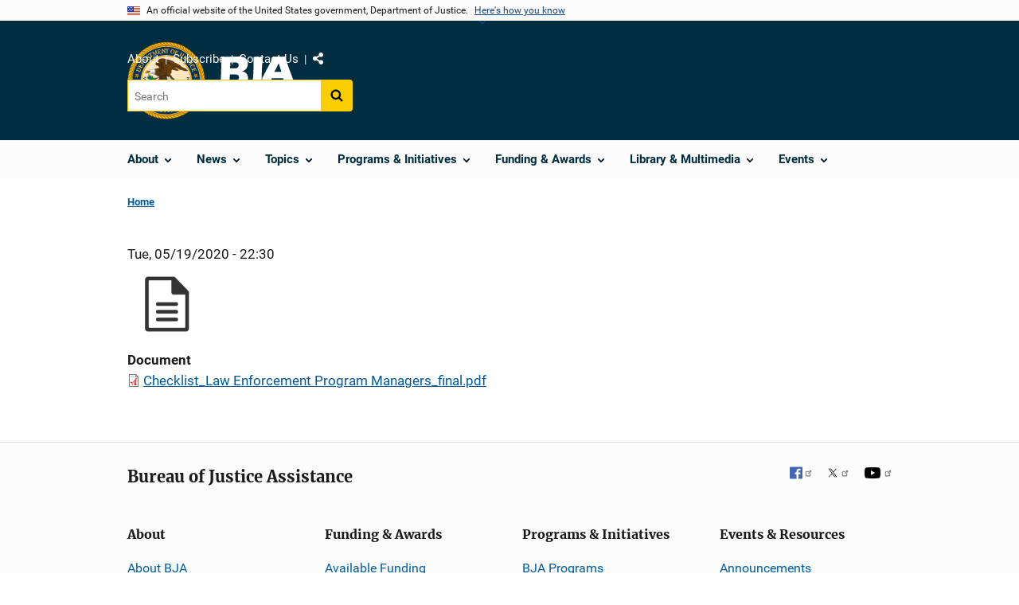

--- FILE ---
content_type: text/javascript
request_url: https://bja.ojp.gov/sites/g/files/xyckuh186/files/js/js_l2O0vZSKdJa4uE8lXrJFsjaAx-3dtuQtt7Yd_ZdnZSY.js?scope=footer&delta=12&language=en&theme=ojp&include=eJxdT9sKwzAI_aEQn_Y9wahNr7GYhPbz15WOtUPUcwE5YqZebSyAF_DUStXFxQaxeeqFJjF3DB6q2ivIEoVZOJDmKrlCKxuXgERqPGj2nZ0GO9YxlB5tyAlu2Mle5yFPwNZWnP1FXVJNs4SKCdIx_rnHEfenuDgdVzj6s8M34vXJL9HpMtaj4iwFnvR0i6BRD9d1KnKqm8RObYEbfgMWkXZK
body_size: 32913
content:
/* @license GPL-2.0-or-later https://www.drupal.org/licensing/faq */
!function n(a,i,s){function o(e,t){if(!i[e]){if(!a[e]){var r="function"==typeof require&&require;if(!t&&r)return r(e,!0);if(l)return l(e,!0);throw (t=new Error("Cannot find module '"+e+"'")).code="MODULE_NOT_FOUND",t;}r=i[e]={exports:{}},a[e][0].call(r.exports,function(t){return o(a[e][1][t]||t);},r,r.exports,n,a,i,s);}return i[e].exports;}for(var l="function"==typeof require&&require,t=0;t<s.length;t++)o(s[t]);return o;}({1:[function(t,e,r){"use strict";if("document" in window.self){if(!("classList" in document.createElement("_"))||document.createElementNS&&!("classList" in document.createElementNS("http://www.w3.org/2000/svg","g")))if("Element" in (i=window.self)){var n="classList",a="prototype",i=i.Element[a],s=Object,o=String[a].trim||function(){return this.replace(/^\s+|\s+$/g,"");},l=Array[a].indexOf||function(t){for(var e=0,r=this.length;e<r;e++)if(e in this&&this[e]===t)return e;return -1;},c=function(t,e){this.name=t,this.code=DOMException[t],this.message=e;},u=function(t,e){if(""===e)throw new c("SYNTAX_ERR","An invalid or illegal string was specified");if(/\s/.test(e))throw new c("INVALID_CHARACTER_ERR","String contains an invalid character");return l.call(t,e);},d=function(t){for(var e=o.call(t.getAttribute("class")||""),r=e?e.split(/\s+/):[],n=0,a=r.length;n<a;n++)this.push(r[n]);this._updateClassName=function(){t.setAttribute("class",this.toString());};},f=d[a]=[],p=function(){return new d(this);};if(c[a]=Error[a],f.item=function(t){return this[t]||null;},f.contains=function(t){return -1!==u(this,t+="");},f.add=function(){for(var t,e=arguments,r=0,n=e.length,a=!1;-1===u(this,t=e[r]+"")&&(this.push(t),a=!0),++r<n;);a&&this._updateClassName();},f.remove=function(){var t,e,r=arguments,n=0,a=r.length,i=!1;do for(e=u(this,t=r[n]+"");-1!==e;)this.splice(e,1),i=!0,e=u(this,t);while(++n<a);i&&this._updateClassName();},f.toggle=function(t,e){var r=this.contains(t+=""),n=r?!0!==e&&"remove":!1!==e&&"add";return n&&this[n](t),!0===e||!1===e?e:!r;},f.toString=function(){return this.join(" ");},s.defineProperty){f={get:p,enumerable:!0,configurable:!0};try{s.defineProperty(i,n,f);}catch(t){void 0!==t.number&&-2146823252!==t.number||(f.enumerable=!1,s.defineProperty(i,n,f));}}else s[a].__defineGetter__&&i.__defineGetter__(n,p);}(f=document.createElement("_")).classList.add("c1","c2"),f.classList.contains("c2")||((s=function(t){var n=DOMTokenList.prototype[t];DOMTokenList.prototype[t]=function(t){for(var e=arguments.length,r=0;r<e;r++)n.call(this,arguments[r]);};})("add"),s("remove")),f.classList.toggle("c3",!1),f.classList.contains("c3")&&(b=DOMTokenList.prototype.toggle,DOMTokenList.prototype.toggle=function(t,e){return 1 in arguments&&!this.contains(t)==!e?e:b.call(this,t);});}var b;},{}],2:[function(t,e,r){"use strict";!function(t){void 0!==e?e.exports=t():"function"==typeof define&&"object"==typeof define.amd?define(t):this.domready=t();}(function(){var t,e=[],r=document,n=r.documentElement.doScroll,a="DOMContentLoaded",i=(n?/^loaded|^c/:/^loaded|^i|^c/).test(r.readyState);return i||r.addEventListener(a,t=function(){for(r.removeEventListener(a,t),i=1;t=e.shift();)t();}),function(t){i?setTimeout(t,0):e.push(t);};});},{}],3:[function(t,e,r){"use strict";var n;"function"!=typeof (n=window.Element.prototype).matches&&(n.matches=n.msMatchesSelector||n.mozMatchesSelector||n.webkitMatchesSelector||function(t){for(var e=(this.document||this.ownerDocument).querySelectorAll(t),r=0;e[r]&&e[r]!==this;)++r;return Boolean(e[r]);}),"function"!=typeof n.closest&&(n.closest=function(t){for(var e=this;e&&1===e.nodeType;){if(e.matches(t))return e;e=e.parentNode;}return null;});},{}],4:[function(t,e,r){"use strict";for(var n={polyfill:function(){if(!("KeyboardEvent" in window)||"key" in KeyboardEvent.prototype)return !1;var t={get:function(t){var e=n.keys[this.which||this.keyCode];return e=Array.isArray(e)?e[+this.shiftKey]:e;}};return Object.defineProperty(KeyboardEvent.prototype,"key",t),t;},keys:{3:"Cancel",6:"Help",8:"Backspace",9:"Tab",12:"Clear",13:"Enter",16:"Shift",17:"Control",18:"Alt",19:"Pause",20:"CapsLock",27:"Escape",28:"Convert",29:"NonConvert",30:"Accept",31:"ModeChange",32:" ",33:"PageUp",34:"PageDown",35:"End",36:"Home",37:"ArrowLeft",38:"ArrowUp",39:"ArrowRight",40:"ArrowDown",41:"Select",42:"Print",43:"Execute",44:"PrintScreen",45:"Insert",46:"Delete",48:["0",")"],49:["1","!"],50:["2","@"],51:["3","#"],52:["4","$"],53:["5","%"],54:["6","^"],55:["7","&"],56:["8","*"],57:["9","("],91:"OS",93:"ContextMenu",144:"NumLock",145:"ScrollLock",181:"VolumeMute",182:"VolumeDown",183:"VolumeUp",186:[";",":"],187:["=","+"],188:[",","<"],189:["-","_"],190:[".",">"],191:["/","?"],192:["`","~"],219:["[","{"],220:["\\","|"],221:["]","}"],222:["'",'"'],224:"Meta",225:"AltGraph",246:"Attn",247:"CrSel",248:"ExSel",249:"EraseEof",250:"Play",251:"ZoomOut"}},a=1;a<25;a++)n.keys[111+a]="F"+a;var i="";for(a=65;a<91;a++)i=String.fromCharCode(a),n.keys[a]=[i.toLowerCase(),i.toUpperCase()];"function"==typeof define&&define.amd?define("keyboardevent-key-polyfill",n):void 0!==r&&void 0!==e?e.exports=n:window&&(window.keyboardeventKeyPolyfill=n);},{}],5:[function(t,e,r){"use strict";var l=Object.getOwnPropertySymbols,c=Object.prototype.hasOwnProperty,u=Object.prototype.propertyIsEnumerable;e.exports=function(){try{if(!Object.assign)return;var t=new String("abc");if(t[5]="de","5"===Object.getOwnPropertyNames(t)[0])return;for(var e={},r=0;r<10;r++)e["_"+String.fromCharCode(r)]=r;if("0123456789"!==Object.getOwnPropertyNames(e).map(function(t){return e[t];}).join(""))return;var n={};return "abcdefghijklmnopqrst".split("").forEach(function(t){n[t]=t;}),"abcdefghijklmnopqrst"!==Object.keys(Object.assign({},n)).join("")?void 0:1;}catch(t){return;}}()?Object.assign:function(t,e){for(var r,n=function(t){if(null==t)throw new TypeError("Object.assign cannot be called with null or undefined");return Object(t);}(t),a=1;a<arguments.length;a++){for(var i in r=Object(arguments[a]))c.call(r,i)&&(n[i]=r[i]);if(l)for(var s=l(r),o=0;o<s.length;o++)u.call(r,s[o])&&(n[s[o]]=r[s[o]]);}return n;};},{}],6:[function(t,e,r){"use strict";const l=t("object-assign"),c=t("../delegate"),u=t("../delegateAll"),d=/^(.+):delegate\((.+)\)$/;function f(t,e){var r=t[e];return delete t[e],r;}e.exports=function(o,t){const r=Object.keys(o).reduce(function(t,e){r=o[e=e],(s=e.match(d))&&(e=s[1],n=s[2]),"object"==typeof r&&(a={capture:f(r,"capture"),passive:f(r,"passive")}),i={selector:n,delegate:"object"==typeof r?u(r):n?c(n,r):r,options:a};var r,n,a,i,s=-1<e.indexOf(" ")?e.split(" ").map(function(t){return l({type:t},i);}):(i.type=e,[i]);return t.concat(s);},[]);return l({add:function(e){r.forEach(function(t){e.addEventListener(t.type,t.delegate,t.options);});},remove:function(e){r.forEach(function(t){e.removeEventListener(t.type,t.delegate,t.options);});}},t);};},{"../delegate":8,"../delegateAll":9,"object-assign":5}],7:[function(t,e,r){"use strict";e.exports=function(t){return function(e){return t.some(function(t){return !1===t.call(this,e);},this);};};},{}],8:[function(t,e,r){"use strict";t("element-closest"),e.exports=function(r,n){return function(t){var e=t.target.closest(r);if(e)return n.call(e,t);};};},{"element-closest":3}],9:[function(t,e,r){"use strict";const n=t("../delegate"),a=t("../compose");e.exports=function(r){const t=Object.keys(r);if(1===t.length&&"*"===t[0])return r["*"];var e=t.reduce(function(t,e){return t.push(n(e,r[e])),t;},[]);return a(e);};},{"../compose":7,"../delegate":8}],10:[function(t,e,r){"use strict";e.exports=function(e,r){return function(t){if(e!==t.target&&!e.contains(t.target))return r.call(this,t);};};},{}],11:[function(t,e,r){"use strict";e.exports={behavior:t("./behavior"),delegate:t("./delegate"),delegateAll:t("./delegateAll"),ignore:t("./ignore"),keymap:t("./keymap")};},{"./behavior":6,"./delegate":8,"./delegateAll":9,"./ignore":10,"./keymap":12}],12:[function(t,e,r){"use strict";t("keyboardevent-key-polyfill");const i={Alt:"altKey",Control:"ctrlKey",Ctrl:"ctrlKey",Shift:"shiftKey"};e.exports=function(a){const t=Object.keys(a).some(function(t){return -1<t.indexOf("+");});return function(r){var n=function(t,e){var r=t.key;if(e)for(var n in i)!0===t[i[n]]&&(r=[n,r].join("+"));return r;}(r,t);return [n,n.toLowerCase()].reduce(function(t,e){return t=e in a?a[n].call(this,r):t;},void 0);};},e.exports.MODIFIERS=i;},{"keyboardevent-key-polyfill":4}],13:[function(t,e,r){"use strict";e.exports=function(e,r){function n(t){return t.currentTarget.removeEventListener(t.type,n,r),e.call(this,t);}return n;};},{}],14:[function(t,e,r){"use strict";var n=/(^\s+)|(\s+$)/g,a=/\s+/,i=String.prototype.trim?function(t){return t.trim();}:function(t){return t.replace(n,"");};e.exports=function(t,e){if("string"!=typeof t)throw new Error("Expected a string but got "+typeof t);var r=((e=e||window.document).getElementById||function(t){return this.querySelector('[id="'+t.replace(/"/g,'\\"')+'"]');}).bind(e);return 1===(t=i(t).split(a)).length&&""===t[0]?[]:t.map(function(t){var e=r(t);if(e)return e;throw new Error('no element with id: "'+t+'"');});};},{}],15:[function(t,e,r){"use strict";const n=t("../utils/select"),a=t("../utils/behavior"),i=t("../utils/toggle"),s=t("../utils/is-in-viewport");var o=t("../events")["CLICK"],t=t("../config")["prefix"];const l=`.${t}-accordion, .${t}-accordion--bordered`,c=`.${t}-accordion__button[aria-controls]`,u="aria-expanded",d=(e)=>{const t=n(c,e);return t.filter((t)=>t.closest(l)===e);},f=(e,t)=>{const r=e.closest(l);if(!r)throw new Error(c+" is missing outer "+l);var t=i(e,t),n="true"===r.getAttribute("aria-multiselectable");t&&!n&&d(r).forEach((t)=>{t!==e&&i(t,!1);});};t=a({[o]:{[c](t){t.preventDefault(),f(this),"true"!==this.getAttribute(u)||s(this)||this.scrollIntoView();}}},{init(t){n(c,t).forEach((t)=>{var e="true"===t.getAttribute(u);f(t,e);});},ACCORDION:l,BUTTON:c,show:(t)=>f(t,!0),hide:(t)=>f(t,!1),toggle:f,getButtons:d});e.exports=t;},{"../config":34,"../events":35,"../utils/behavior":43,"../utils/is-in-viewport":45,"../utils/select":49,"../utils/toggle":52}],16:[function(t,e,r){"use strict";const n=t("../utils/behavior");var a=t("../events")["CLICK"],t=t("../config")["prefix"];const i=`.${t}-banner__header`,s=t+"-banner__header--expanded";e.exports=n({[a]:{[i+" [aria-controls]"]:function(t){t.preventDefault(),this.closest(i).classList.toggle(s);}}});},{"../config":34,"../events":35,"../utils/behavior":43}],17:[function(t,e,r){"use strict";const n=t("../utils/select"),a=t("../utils/behavior");t=t("../config").prefix;const i=`.${t}-character-count`,s=`.${t}-character-count__field`,o=`.${t}-character-count__message`,l="The content is too long.",c=t+"-character-count__message--invalid",u=(t)=>{const e=t.closest(i);if(!e)throw new Error(s+" is missing outer "+i);t=e.querySelector(o);if(t)return {characterCountEl:e,messageEl:t};throw new Error(i+" is missing inner "+o);},d=(e)=>{const {characterCountEl:t,messageEl:r}=u(e);var n=parseInt(t.getAttribute("data-maxlength"),10);if(n){let t="";var a=e.value.length,i=a&&n<a;t=0===a?n+" characters allowed":(n=Math.abs(n-a))+` ${"character"+(1===n?"":"s")} `+(i?"over limit":"left"),r.classList.toggle(c,i),r.textContent=t,i&&!e.validationMessage&&e.setCustomValidity(l),i||e.validationMessage!==l||e.setCustomValidity("");}};t=a({input:{[s](){d(this);}}},{init(t){n(s,t).forEach((t)=>{var e=t;const n=u(e)["characterCountEl"];var r=e.getAttribute("maxlength");r&&(e.removeAttribute("maxlength"),n.setAttribute("data-maxlength",r));;d(t);});},MESSAGE_INVALID_CLASS:c,VALIDATION_MESSAGE:l});e.exports=t;},{"../config":34,"../utils/behavior":43,"../utils/select":49}],18:[function(t,e,I){"use strict";const r=t("receptor/keymap"),n=t("../utils/select"),a=t("../utils/behavior"),p=t("../utils/sanitizer");var i=t("../config")["prefix"],t=t("../events")["CLICK"],i=i+"-combo-box";const b=i+"--pristine",h=i+"__select",m=i+"__input",v=i+"__clear-input",O=v+"__wrapper",B=i+"__input-button-separator",g=i+"__toggle-list",H=g+"__wrapper",y=i+"__list",E=i+"__list-option",A=E+"--focused",x=E+"--selected",w=i+"__status",L="."+i,P="."+h,d="."+m,f="."+v,D="."+g,F="."+y,s="."+E,_="."+A,R="."+x,Y="."+w,K=".*{{query}}.*";const S=function(t){var e=1<arguments.length&&void 0!==arguments[1]?arguments[1]:"";const r=t;r.value=e;t=new CustomEvent("change",{bubbles:!0,cancelable:!0,detail:{value:e}});r.dispatchEvent(t);},C=(t)=>{const e=t.closest(L);if(!e)throw new Error("Element is missing outer "+L);var t=e.querySelector(P),r=e.querySelector(d),n=e.querySelector(F),a=e.querySelector(Y),i=e.querySelector(_),s=e.querySelector(R),o=e.querySelector(D),l=e.querySelector(f),c=e.classList.contains(b),u="true"===e.dataset.disableFiltering;return {comboBoxEl:e,selectEl:t,inputEl:r,listEl:n,statusEl:a,focusedOptionEl:i,selectedOptionEl:s,toggleListBtnEl:o,clearInputBtnEl:l,isPristine:c,disableFiltering:u};},T=(t)=>{const {inputEl:e,toggleListBtnEl:r,clearInputBtnEl:n}=C(t);n.hidden=!0,n.disabled=!0,r.disabled=!0,e.disabled=!0;};const o=(t)=>{const e=t.closest(L);if(!e.dataset.enhanced){const c=e.querySelector("select");if(!c)throw new Error(L+" is missing inner select");t=c.id;const u=document.querySelector(`label[for="${t}"]`);var n=t+"--list",a=t+"-label",i=t+"--assistiveHint";const d=[];var s=e.dataset["defaultValue"],o=e.dataset["placeholder"];let r;if(o&&d.push({placeholder:o}),s){for(let t=0,e=c.options.length;t<e;t+=1){var l=c.options[t];if(l.value===s){r=l;break;}}}if(!u||!u.matches(`label[for="${t}"]`))throw new Error(L+` for ${t} is either missing a label or a "for" attribute`);u.setAttribute("id",a),u.setAttribute("id",a),c.setAttribute("aria-hidden","true"),c.setAttribute("tabindex","-1"),c.classList.add("usa-sr-only",h),c.id="",c.value="",["required","aria-label","aria-labelledby"].forEach((t)=>{var e;c.hasAttribute(t)&&(e=c.getAttribute(t),d.push({[t]:e}),c.removeAttribute(t));});const f=document.createElement("input");f.setAttribute("id",t),f.setAttribute("aria-owns",n),f.setAttribute("aria-controls",n),f.setAttribute("aria-autocomplete","list"),f.setAttribute("aria-describedby",i),f.setAttribute("aria-expanded","false"),f.setAttribute("autocapitalize","off"),f.setAttribute("autocomplete","off"),f.setAttribute("class",m),f.setAttribute("type","text"),f.setAttribute("role","combobox"),d.forEach((r)=>Object.keys(r).forEach((t)=>{var e=p.escapeHTML`${r[t]}`;f.setAttribute(t,e);})),e.insertAdjacentElement("beforeend",f),e.insertAdjacentHTML("beforeend",p.escapeHTML`
    <span class="${O}" tabindex="-1">
        <button type="button" class="${v}" aria-label="Clear the select contents">&nbsp;</button>
      </span>
      <span class="${B}">&nbsp;</span>
      <span class="${H}" tabindex="-1">
        <button type="button" tabindex="-1" class="${g}" aria-label="Toggle the dropdown list">&nbsp;</button>
      </span>
      <ul
        tabindex="-1"
        id="${n}"
        class="${y}"
        role="listbox"
        aria-labelledby="${a}"
        hidden>
      </ul>
      <div class="${w} usa-sr-only" role="status"></div>
      <span id="${i}" class="usa-sr-only">
        When autocomplete results are available use up and down arrows to review and enter to select.
        Touch device users, explore by touch or with swipe gestures.
      </span>`),r&&(o=C(e)["inputEl"],S(c,r.value),S(o,r.text),e.classList.add(b)),c.disabled&&(T(e),c.disabled=!1),e.dataset.enhanced="true";}},$=function(t,e){var {skipFocus:r,preventScroll:n}=2<arguments.length&&void 0!==arguments[2]?arguments[2]:{};const {inputEl:a,listEl:i,focusedOptionEl:s}=C(t);s&&(s.classList.remove(A),s.setAttribute("tabIndex","-1")),e?(a.setAttribute("aria-activedescendant",e.id),e.setAttribute("tabIndex","0"),e.classList.add(A),n||(t=e.offsetTop+e.offsetHeight,i.scrollTop+i.offsetHeight<t&&(i.scrollTop=t-i.offsetHeight),e.offsetTop<i.scrollTop&&(i.scrollTop=e.offsetTop)),r||e.focus({preventScroll:n})):(a.setAttribute("aria-activedescendant",""),a.focus());},k=function(t){let n=1<arguments.length&&void 0!==arguments[1]?arguments[1]:"",a=2<arguments.length&&void 0!==arguments[2]?arguments[2]:{};const i=(t)=>t.replace(/[-[\]{}()*+?.,\\^$|#\s]/g,"\\$&");t=`^(?:${t.replace(/{{(.*?)}}/g,(t,e)=>{var e=e.trim(),r=a[e];return "query"!==e&&r?(e=new RegExp(r,"i"),(r=n.match(e))?i(r[1]):""):i(n);})})$`;return new RegExp(t,"i");},l=(t)=>{const {comboBoxEl:e,selectEl:r,inputEl:n,listEl:a,statusEl:i,isPristine:s,disableFiltering:o}=C(t);let l,c;const u=a.id+"--option-";var d=(n.value||"").toLowerCase(),t=e.dataset.filter||K;const f=k(t,d,e.dataset),p=[];for(let t=0,e=r.options.length;t<e;t+=1){var b=r.options[t],h=u+p.length;b.value&&(o||s||!d||f.test(b.text))&&(r.value&&b.value===r.value&&(l=h),o&&!c&&f.test(b.text)&&(c=h),p.push(b));}t=p.length;const m=p.map((t,e)=>{var r=u+e;const n=[E];let a="-1",i="false";r===l&&(n.push(x,A),a="0",i="true"),l||0!==e||(n.push(A),a="0");const s=document.createElement("li");return s.setAttribute("aria-setsize",p.length),s.setAttribute("aria-posinset",e+1),s.setAttribute("aria-selected",i),s.setAttribute("id",r),s.setAttribute("class",n.join(" ")),s.setAttribute("tabindex",a),s.setAttribute("role","option"),s.setAttribute("data-value",t.value),s.textContent=t.text,s;}),v=document.createElement("li");v.setAttribute("class",E+"--no-results"),v.textContent="No results found",a.hidden=!1,t?(a.innerHTML="",m.forEach((t)=>a.insertAdjacentElement("beforeend",t))):(a.innerHTML="",a.insertAdjacentElement("beforeend",v)),n.setAttribute("aria-expanded","true"),i.textContent=t?t+` result${1<t?"s":""} available.`:"No results.";let g;s&&l?g=a.querySelector("#"+l):o&&c&&(g=a.querySelector("#"+c)),g&&$(a,g,{skipFocus:!0});},c=(t)=>{const {inputEl:e,listEl:r,statusEl:n,focusedOptionEl:a}=C(t);n.innerHTML="",e.setAttribute("aria-expanded","false"),e.setAttribute("aria-activedescendant",""),a&&a.classList.remove(A),r.scrollTop=0,r.hidden=!0;},u=(t)=>{const {comboBoxEl:e,selectEl:r,inputEl:n}=C(t);S(r,t.dataset.value),S(n,t.textContent),e.classList.add(b),c(e),n.focus();},M=(t)=>{const {comboBoxEl:r,selectEl:n,inputEl:a}=C(t);var i=n.value,s=(a.value||"").toLowerCase();if(i){for(let t=0,e=n.options.length;t<e;t+=1){var o=n.options[t];if(o.value===i)return s!==o.text&&S(a,o.text),void r.classList.add(b);}}s&&S(a);};var q=(t)=>{const {comboBoxEl:e,listEl:r}=C(t.target);r.hidden&&l(e);var n=r.querySelector(_)||r.querySelector(s);n&&$(e,n),t.preventDefault();},N=(t)=>{var e=t.target,r=e.nextSibling;r&&$(e,r),t.preventDefault();},j=(t)=>{var {comboBoxEl:e,listEl:r,focusedOptionEl:n}=C(t.target),n=n&&n.previousSibling,r=!r.hidden;$(e,n),r&&t.preventDefault(),n||c(e);};t=a({[t]:{[d](){var t,e;this.disabled||(t=this,{comboBoxEl:t,listEl:e}=C(t),e.hidden&&l(t));},[D](){if(!this.disabled){var t=this;const {comboBoxEl:e,listEl:r,inputEl:n}=C(t);(r.hidden?l:c)(e),n.focus();}},[s](){this.disabled||u(this);},[f](){if(!this.disabled){var t=this;const {comboBoxEl:e,listEl:r,selectEl:n,inputEl:a}=C(t);t=!r.hidden;n.value&&S(n),a.value&&S(a),e.classList.remove(b),t&&l(e),a.focus();}}},focusout:{[L](t){this.contains(t.relatedTarget)||(M(this),c(this));}},keydown:{[L]:r({Escape:(t)=>{const {comboBoxEl:e,inputEl:r}=C(t.target);c(e),M(e),r.focus();}}),[d]:r({Enter:(t)=>{var {comboBoxEl:e,listEl:r}=C(t.target),r=!r.hidden;((t)=>{const {comboBoxEl:r,selectEl:n,inputEl:a,statusEl:e}=C(t);e.textContent="";var i=(a.value||"").toLowerCase();if(i){for(let t=0,e=n.options.length;t<e;t+=1){const s=n.options[t];if(s.text.toLowerCase()===i)return S(n,s.value),S(a,s.text),r.classList.add(b);}}M(r);})(e),r&&c(e),t.preventDefault();},ArrowDown:q,Down:q}),[s]:r({ArrowUp:j,Up:j,ArrowDown:N,Down:N,Enter:(t)=>{u(t.target),t.preventDefault();},Tab:(t)=>{u(t.target),t.preventDefault();},"Shift+Tab":()=>{}})},input:{[d](){const t=this.closest(L);t.classList.remove(b),l(this);}},mouseover:{[s](){var t;(t=this).classList.contains(A)||$(t,t,{preventScroll:!0});}}},{init(t){n(L,t).forEach((t)=>{o(t);});},getComboBoxContext:C,enhanceComboBox:o,generateDynamicRegExp:k,disable:T,enable:(t)=>{const {inputEl:e,toggleListBtnEl:r,clearInputBtnEl:n}=C(t);n.hidden=!1,n.disabled=!1,r.disabled=!1,e.disabled=!1;},displayList:l,hideList:c,COMBO_BOX_CLASS:i});e.exports=t;},{"../config":34,"../events":35,"../utils/behavior":43,"../utils/sanitizer":47,"../utils/select":49,"receptor/keymap":12}],19:[function(t,A,x){"use strict";const r=t("receptor/keymap"),w=t("../utils/behavior"),L=t("../utils/select");var e=t("../config")["prefix"],D=t("../events")["CLICK"];const _=t("../utils/active-element"),$=t("../utils/is-ios-device"),M=t("../utils/sanitizer");t=e+"-date-picker";const k=t+"__wrapper",K=t+"--initialized",U=t+"--active",V=t+"__internal-input",W=t+"__external-input",z=t+"__button",s=t+"__calendar",Q=t+"__status",q=s+"__date",G=q+"--focused",Z=q+"--selected",X=q+"--previous-month",J=q+"--current-month",tt=q+"--next-month",et=q+"--range-date",rt=q+"--today",nt=q+"--range-date-start",at=q+"--range-date-end",it=q+"--within-range",st=s+"__previous-year",ot=s+"__previous-month",lt=s+"__next-year",ct=s+"__next-month",ut=s+"__month-selection",dt=s+"__year-selection",f=s+"__month",ft=f+"--focused",pt=f+"--selected",S=s+"__year",bt=S+"--focused",ht=S+"--selected",mt=s+"__previous-year-chunk",vt=s+"__next-year-chunk",gt=s+"__date-picker",yt=s+"__month-picker",Et=s+"__year-picker",N=s+"__table",At=s+"__row",j=s+"__cell",I=j+"--center-items",xt=s+"__month-label",wt=s+"__day-of-week",b="."+t,Lt="."+z,Dt="."+V,h="."+W,m="."+s,_t="."+Q;e="."+q;const l="."+G;t="."+J;const St="."+st,Ct="."+ot,Tt="."+lt,$t="."+ct;var kt="."+dt,Mt="."+ut,qt="."+f;const v="."+S,Nt="."+mt,jt="."+vt,O="."+gt;var It="."+yt;const Ot="."+Et,u="."+ft,d="."+bt,Bt="Please enter a valid date",Ht=["January","February","March","April","May","June","July","August","September","October","November","December"],Pt=["Sunday","Monday","Tuesday","Wednesday","Thursday","Friday","Saturday"],C=12,Ft="MM/DD/YYYY",Rt="YYYY-MM-DD";function Yt(){for(var t=arguments.length,e=new Array(t),r=0;r<t;r++)e[r]=arguments[r];return e.map((t)=>t+":not([disabled])").join(", ");}var Kt=Yt(St,Ct,kt,Mt,Tt,$t,l),Ut=Yt(u),Vt=Yt(Nt,jt,d);const Wt=(t,e)=>(e!==t.getMonth()&&t.setDate(0),t),zt=(t,e,r)=>{const n=new Date(0);return n.setFullYear(t,e,r),n;},Qt=()=>{const t=new Date();var e=t.getDate(),r=t.getMonth(),n=t.getFullYear();return zt(n,r,e);},Gt=(t)=>{const e=new Date(0);return e.setFullYear(t.getFullYear(),t.getMonth(),1),e;},Zt=(t)=>{const e=new Date(0);return e.setFullYear(t.getFullYear(),t.getMonth()+1,0),e;},B=(t,e)=>{const r=new Date(t.getTime());return r.setDate(r.getDate()+e),r;},Xt=(t,e)=>B(t,-e),Jt=(t,e)=>B(t,7*e),te=(t)=>{var e=t.getDay();return Xt(t,e);},H=(t,e)=>{const r=new Date(t.getTime());t=(r.getMonth()+12+e)%12;return r.setMonth(r.getMonth()+e),Wt(r,t),r;},ee=(t,e)=>H(t,-e),re=(t,e)=>H(t,12*e),ne=(t,e)=>re(t,-e),p=(t,e)=>{const r=new Date(t.getTime());return r.setMonth(e),Wt(r,e),r;},T=(t,e)=>{const r=new Date(t.getTime());t=r.getMonth();return r.setFullYear(e),Wt(r,t),r;},ae=(t,e)=>{let r=e<t?e:t;return new Date(r.getTime());},ie=(t,e)=>{let r=t<e?e:t;return new Date(r.getTime());},se=(t,e)=>t&&e&&t.getFullYear()===e.getFullYear(),P=(t,e)=>se(t,e)&&t.getMonth()===e.getMonth(),F=(t,e)=>P(t,e)&&t.getDate()===e.getDate(),g=(t,e,r)=>{let n=t;return t<e?n=e:r&&r<t&&(n=r),new Date(n.getTime());},oe=(t,e,r)=>e<=t&&(!r||t<=r),le=(t,e,r)=>Zt(t)<e||r&&Gt(t)>r,ce=(t,e,r)=>Zt(p(t,11))<e||r&&Gt(p(t,0))>r,y=function(n){var a=1<arguments.length&&void 0!==arguments[1]?arguments[1]:Rt,i=2<arguments.length&&void 0!==arguments[2]&&arguments[2];let s,o,l,c,u;if(n){let t,e,r;a===Ft?[t,e,r]=n.split("/"):[r,t,e]=n.split("-"),r&&(u=parseInt(r,10),Number.isNaN(u)||(c=u,i&&(c=Math.max(0,c),r.length<3&&(n=(a=Qt().getFullYear())-a%10**r.length,c=n+u)))),t&&(u=parseInt(t,10),Number.isNaN(u)||(o=u,i&&(o=Math.max(1,o),o=Math.min(12,o)))),o&&e&&null!=c&&(u=parseInt(e,10),Number.isNaN(u)||(l=u,i&&(a=zt(c,o,0).getDate(),l=Math.max(1,l),l=Math.min(a,l)))),o&&l&&null!=c&&(s=zt(c,o-1,l));}return s;},R=function(t){var e=1<arguments.length&&void 0!==arguments[1]?arguments[1]:Rt,r=(t,e)=>("0000"+t).slice(-e),n=t.getMonth()+1,a=t.getDate(),t=t.getFullYear();return e===Ft?[r(n,2),r(a,2),r(t,4)].join("/"):[r(t,4),r(n,2),r(a,2)].join("-");},ue=(t,e)=>{const r=[];let n=[],a=0;for(;a<t.length;){n=[];const i=document.createElement("tr");for(;a<t.length&&n.length<e;){const s=document.createElement("td");s.insertAdjacentElement("beforeend",t[a]),n.push(s),a+=1;}n.forEach((t)=>{i.insertAdjacentElement("beforeend",t);}),r.push(i);}return r;},de=(t)=>{const e=document.createElement("tbody");return t.forEach((t)=>{e.insertAdjacentElement("beforeend",t);}),e;},fe=function(t){var e=1<arguments.length&&void 0!==arguments[1]?arguments[1]:"";const r=t;r.value=e;t=new CustomEvent("change",{bubbles:!0,cancelable:!0,detail:{value:e}});r.dispatchEvent(t);},Y=(t)=>{const e=t.closest(b);if(!e)throw new Error("Element is missing outer "+b);var t=e.querySelector(Dt),r=e.querySelector(h),n=e.querySelector(m),a=e.querySelector(Lt),i=e.querySelector(_t),s=e.querySelector(v),o=y(r.value,Ft,!0),l=y(t.value),c=y(n.dataset.value),u=y(e.dataset.minDate),d=y(e.dataset.maxDate),f=y(e.dataset.rangeDate),p=y(e.dataset.defaultDate);if(u&&d&&d<u)throw new Error("Minimum date cannot be after maximum date");return {calendarDate:c,minDate:u,toggleBtnEl:a,selectedDate:l,maxDate:d,firstYearChunkEl:s,datePickerEl:e,inputDate:o,internalInputEl:t,externalInputEl:r,calendarEl:n,rangeDate:f,defaultDate:p,statusEl:i};},pe=(t)=>{const {externalInputEl:e,toggleBtnEl:r}=Y(t);r.disabled=!0,e.disabled=!0;};const be=(t)=>{var {externalInputEl:t,minDate:e,maxDate:r}=Y(t);const n=t.value;let a=!1;if(n){a=!0;const o=n.split("/");var [t,i,s]=o.map((t)=>{let e;t=parseInt(t,10);return e=Number.isNaN(t)?e:t;});if(t&&i&&null!=s){const l=zt(s,t-1,i);l.getMonth()===t-1&&l.getDate()===i&&l.getFullYear()===s&&4===o[2].length&&oe(l,e,r)&&(a=!1);}}return a;},he=(t)=>{const e=Y(t)["externalInputEl"];t=be(e);t&&!e.validationMessage&&e.setCustomValidity(Bt),t||e.validationMessage!==Bt||e.setCustomValidity("");},me=(t,e)=>{var r,n,a=y(e);a&&(a=R(a,Ft),{datePickerEl:t,internalInputEl:r,externalInputEl:n}=Y(t),fe(r,e),fe(n,a),he(t));},c=(t,e)=>{const {datePickerEl:r,calendarEl:n,statusEl:a,selectedDate:d,maxDate:f,minDate:p,rangeDate:b}=Y(t),h=Qt();let i=e||h;t=n.hidden;const m=B(i,0);var s=i.getMonth(),e=i.getFullYear();const v=ee(i,1),g=H(i,1);var o=R(i),l=Gt(i),c=P(i,p),u=P(i,f),y=d||i;const E=b&&ae(y,b),A=b&&ie(y,b),x=b&&B(E,1),w=b&&Xt(A,1);y=Ht[s];i=te(l);const L=[];for(;L.length<28||i.getMonth()===s||L.length%7!=0;)L.push(((t)=>{const e=[q];var r=t.getDate(),n=t.getMonth(),a=t.getFullYear(),i=t.getDay(),s=R(t);let o="-1";var l=!oe(t,p,f),c=F(t,d),t=(P(t,v)&&e.push(X),P(t,m)&&e.push(J),P(t,g)&&e.push(tt),c&&e.push(Z),F(t,h)&&e.push(rt),b&&(F(t,b)&&e.push(et),F(t,E)&&e.push(nt),F(t,A)&&e.push(at),oe(t,x,w)&&e.push(it)),F(t,m)&&(o="0",e.push(G)),Ht[n]),i=Pt[i];const u=document.createElement("button");return u.setAttribute("type","button"),u.setAttribute("tabindex",o),u.setAttribute("class",e.join(" ")),u.setAttribute("data-day",r),u.setAttribute("data-month",n+1),u.setAttribute("data-year",a),u.setAttribute("data-value",s),u.setAttribute("aria-label",M.escapeHTML`${r} ${t} ${a} ${i}`),u.setAttribute("aria-selected",c?"true":"false"),!0==l&&(u.disabled=!0),u.textContent=r,u;})(i)),i=B(i,1);l=ue(L,7);const D=n.cloneNode(),_=(D.dataset.value=o,D.style.top=r.offsetHeight+"px",D.hidden=!1,D.innerHTML=M.escapeHTML`
    <div tabindex="-1" class="${gt}">
      <div class="${At}">
        <div class="${j} ${I}">
          <button
            type="button"
            class="${st}"
            aria-label="Navigate back one year"
            ${c?'disabled="disabled"':""}
          ></button>
        </div>
        <div class="${j} ${I}">
          <button
            type="button"
            class="${ot}"
            aria-label="Navigate back one month"
            ${c?'disabled="disabled"':""}
          ></button>
        </div>
        <div class="${j} ${xt}">
          <button
            type="button"
            class="${ut}" aria-label="${y}. Click to select month"
          >${y}</button>
          <button
            type="button"
            class="${dt}" aria-label="${e}. Click to select year"
          >${e}</button>
        </div>
        <div class="${j} ${I}">
          <button
            type="button"
            class="${ct}"
            aria-label="Navigate forward one month"
            ${u?'disabled="disabled"':""}
          ></button>
        </div>
        <div class="${j} ${I}">
          <button
            type="button"
            class="${lt}"
            aria-label="Navigate forward one year"
            ${u?'disabled="disabled"':""}
          ></button>
        </div>
      </div>
    </div>
    `,document.createElement("table")),S=(_.setAttribute("class",N),_.setAttribute("role","presentation"),document.createElement("thead")),C=(_.insertAdjacentElement("beforeend",S),document.createElement("tr")),T=(S.insertAdjacentElement("beforeend",C),{Sunday:"S",Monday:"M",Tuesday:"T",Wednesday:"W",Thursday:"Th",Friday:"Fr",Saturday:"S"});Object.keys(T).forEach((t)=>{const e=document.createElement("th");e.setAttribute("class",wt),e.setAttribute("scope","presentation"),e.setAttribute("aria-label",t),e.textContent=T[t],C.insertAdjacentElement("beforeend",e);});o=de(l);_.insertAdjacentElement("beforeend",o);const $=D.querySelector(O),k=($.insertAdjacentElement("beforeend",_),n.parentNode.replaceChild(D,n),r.classList.add(U),[]);return F(d,m)&&k.push("Selected date"),t?(k.push("You can navigate by day using left and right arrows","Weeks by using up and down arrows","Months by using page up and page down keys","Years by using shift plus page up and shift plus page down","Home and end keys navigate to the beginning and end of a week"),a.textContent=""):k.push(y+" "+e),a.textContent=k.join(". "),D;},ve=(t)=>{const {datePickerEl:e,calendarEl:r,statusEl:n}=Y(t);e.classList.remove(U),r.hidden=!0,n.textContent="";},ge=(t)=>{var {calendarEl:t,inputDate:e,minDate:r,maxDate:n}=Y(t);!t.hidden&&e&&(e=g(e,r,n),c(t,e));},ye=(t,e)=>{const {calendarEl:r,statusEl:n,calendarDate:o,minDate:l,maxDate:c}=Y(t),u=o.getMonth(),d=null==e?u:e;t=Ht.map((t,e)=>{var r=p(o,e),r=le(r,l,c);let n="-1";const a=[f];var i=e===u;e===d&&(n="0",a.push(ft)),i&&a.push(pt);const s=document.createElement("button");return s.setAttribute("type","button"),s.setAttribute("tabindex",n),s.setAttribute("class",a.join(" ")),s.setAttribute("data-value",e),s.setAttribute("data-label",t),s.setAttribute("aria-selected",i?"true":"false"),!0===r&&(s.disabled=!0),s.textContent=t,s;});const a=document.createElement("div"),i=(a.setAttribute("tabindex","-1"),a.setAttribute("class",yt),document.createElement("table"));i.setAttribute("class",N),i.setAttribute("role","presentation");e=ue(t,3),t=de(e);i.insertAdjacentElement("beforeend",t),a.insertAdjacentElement("beforeend",i);const s=r.cloneNode();return s.insertAdjacentElement("beforeend",a),r.parentNode.replaceChild(s,r),n.textContent="Select a month.",s;},E=(t,e)=>{const {calendarEl:r,statusEl:n,calendarDate:a,minDate:i,maxDate:s}=Y(t);var o=a.getFullYear(),l=null==e?o:e,t=l,e=(t-=t%C,t=Math.max(0,t),ce(T(a,t-1),i,s)),c=ce(T(a,t+C),i,s);const u=[];let d=t;for(;u.length<C;){var f=ce(T(a,d),i,s);let t="-1";const D=[S];var p=d===o;d===l&&(t="0",D.push(bt)),p&&D.push(ht);const _=document.createElement("button");_.setAttribute("type","button"),_.setAttribute("tabindex",t),_.setAttribute("class",D.join(" ")),_.setAttribute("data-value",d),_.setAttribute("aria-selected",p?"true":"false"),!0===f&&(_.disabled=!0),_.textContent=d,u.push(_),d+=1;}const b=r.cloneNode(),h=document.createElement("div"),m=(h.setAttribute("tabindex","-1"),h.setAttribute("class",Et),document.createElement("table")),v=(m.setAttribute("role","presentation"),m.setAttribute("class",N),document.createElement("tbody")),g=document.createElement("tr"),y=document.createElement("button"),E=(y.setAttribute("type","button"),y.setAttribute("class",mt),y.setAttribute("aria-label",`Navigate back ${C} years`),!0===e&&(y.disabled=!0),y.innerHTML=M.escapeHTML`&nbsp`,document.createElement("button")),A=(E.setAttribute("type","button"),E.setAttribute("class",vt),E.setAttribute("aria-label",`Navigate forward ${C} years`),!0===c&&(E.disabled=!0),E.innerHTML=M.escapeHTML`&nbsp`,document.createElement("table"));A.setAttribute("class",N),A.setAttribute("role","presentation");e=ue(u,3),c=de(e);A.insertAdjacentElement("beforeend",c);const x=document.createElement("td"),w=(x.insertAdjacentElement("beforeend",y),document.createElement("td")),L=(w.setAttribute("colspan","3"),w.insertAdjacentElement("beforeend",A),document.createElement("td"));return L.insertAdjacentElement("beforeend",E),g.insertAdjacentElement("beforeend",x),g.insertAdjacentElement("beforeend",w),g.insertAdjacentElement("beforeend",L),v.insertAdjacentElement("beforeend",g),m.insertAdjacentElement("beforeend",v),h.insertAdjacentElement("beforeend",m),b.insertAdjacentElement("beforeend",h),r.parentNode.replaceChild(b,r),n.textContent=M.escapeHTML`Showing years ${t} to ${t+C-1}. Select a year.`,b;},Ee=(t)=>{const {datePickerEl:e,externalInputEl:r}=Y(t.target);ve(e),r.focus(),t.preventDefault();};var n=(o)=>(t)=>{var {calendarEl:e,calendarDate:r,minDate:n,maxDate:a}=Y(t.target),i=o(r),i=g(i,n,a);if(!F(r,i)){const s=c(e,i);s.querySelector(l).focus();}t.preventDefault();},Ae=n((t)=>((t,e)=>Jt(t,-e))(t,1)),xe=n((t)=>Jt(t,1)),we=n((t)=>Xt(t,1)),Le=n((t)=>B(t,1)),De=n((t)=>te(t)),_e=n((t)=>{var e=t.getDay();return B(t,6-e);}),Se=n((t)=>H(t,1)),Ce=n((t)=>ee(t,1)),Te=n((t)=>re(t,1)),n=n((t)=>ne(t,1));var a=(c)=>(t)=>{var e=t.target,r=parseInt(e.dataset.value,10),{calendarEl:e,calendarDate:n,minDate:a,maxDate:i}=Y(e),s=p(n,r),r=c(r),r=Math.max(0,Math.min(11,r)),n=p(n,r);const o=g(n,a,i);if(!P(s,o)){const l=ye(e,o.getMonth());l.querySelector(u).focus();}t.preventDefault();},$e=a((t)=>t-3),ke=a((t)=>t+3),Me=a((t)=>t-1),qe=a((t)=>t+1),Ne=a((t)=>t-t%3),je=a((t)=>t+2-t%3),Ie=a(()=>11),a=a(()=>0);var i=(c)=>(t)=>{var e=t.target,r=parseInt(e.dataset.value,10),{calendarEl:e,calendarDate:n,minDate:a,maxDate:i}=Y(e),s=T(n,r),r=c(r),r=Math.max(0,r),n=T(n,r);const o=g(n,a,i);if(!se(s,o)){const l=E(e,o.getFullYear());l.querySelector(d).focus();}t.preventDefault();},Oe=i((t)=>t-3),Be=i((t)=>t+3),He=i((t)=>t-1),Pe=i((t)=>t+1),Fe=i((t)=>t-t%3),Re=i((t)=>t+2-t%3),Ye=i((t)=>t-C),i=i((t)=>t+C);var o=(i)=>{const a=(t)=>{t=Y(t).calendarEl;const e=L(i,t);var t=e.length-1,r=e[0],n=e[t],a=e.indexOf(_());return {focusableElements:e,isNotFound:-1===a,firstTabStop:r,isFirstTab:0===a,lastTabStop:n,isLastTab:a===t};};return {tabAhead(t){const {firstTabStop:e,isLastTab:r,isNotFound:n}=a(t.target);(r||n)&&(t.preventDefault(),e.focus());},tabBack(t){const {lastTabStop:e,isFirstTab:r,isNotFound:n}=a(t.target);(r||n)&&(t.preventDefault(),e.focus());}};},Kt=o(Kt),Ut=o(Ut),o=o(Vt);const Ke={[D]:{[Lt](){var t=this;if(!t.disabled){var {calendarEl:e,inputDate:r,minDate:n,maxDate:a,defaultDate:i}=Y(t);if(e.hidden){r=g(r||i||Qt(),n,a);const s=c(e,r);s.querySelector(l).focus();}else ve(t);}},[e](){var t=this;if(!t.disabled){const {datePickerEl:e,externalInputEl:r}=Y(t);me(t,t.dataset.value),ve(e),r.focus();}},[qt](){var t=this;if(!t.disabled){var {calendarEl:e,calendarDate:r,minDate:n,maxDate:a}=Y(t),t=parseInt(t.dataset.value,10),r=p(r,t),r=g(r,n,a);const i=c(e,r);i.querySelector(l).focus();}},[v](){var t=this;if(!t.disabled){var {calendarEl:e,calendarDate:r,minDate:n,maxDate:a}=Y(t),t=parseInt(t.innerHTML,10),r=T(r,t),r=g(r,n,a);const i=c(e,r);i.querySelector(l).focus();}},[Ct](){var e=this;if(!e.disabled){var {calendarEl:e,calendarDate:r,minDate:n,maxDate:a}=Y(e),r=ee(r,1),r=g(r,n,a);const i=c(e,r);let t=i.querySelector(Ct);(t=t.disabled?i.querySelector(O):t).focus();}},[$t](){var e=this;if(!e.disabled){var {calendarEl:e,calendarDate:r,minDate:n,maxDate:a}=Y(e),r=H(r,1),r=g(r,n,a);const i=c(e,r);let t=i.querySelector($t);(t=t.disabled?i.querySelector(O):t).focus();}},[St](){var e=this;if(!e.disabled){var {calendarEl:e,calendarDate:r,minDate:n,maxDate:a}=Y(e),r=ne(r,1),r=g(r,n,a);const i=c(e,r);let t=i.querySelector(St);(t=t.disabled?i.querySelector(O):t).focus();}},[Tt](){var e=this;if(!e.disabled){var {calendarEl:e,calendarDate:r,minDate:n,maxDate:a}=Y(e),r=re(r,1),r=g(r,n,a);const i=c(e,r);let t=i.querySelector(Tt);(t=t.disabled?i.querySelector(O):t).focus();}},[Nt](){var e=this;if(!e.disabled){const {calendarEl:r,calendarDate:n,minDate:a,maxDate:i}=Y(e);e=r.querySelector(d),e=parseInt(e.textContent,10)-C,e=Math.max(0,e),e=T(n,e);const s=g(e,a,i),o=E(r,s.getFullYear());let t=o.querySelector(Nt);(t=t.disabled?o.querySelector(Ot):t).focus();}},[jt](){var e=this;if(!e.disabled){const {calendarEl:r,calendarDate:n,minDate:a,maxDate:i}=Y(e);e=r.querySelector(d),e=parseInt(e.textContent,10)+C,e=Math.max(0,e),e=T(n,e);const s=g(e,a,i),o=E(r,s.getFullYear());let t=o.querySelector(jt);(t=t.disabled?o.querySelector(Ot):t).focus();}},[Mt](){const t=ye(this);t.querySelector(u).focus();},[kt](){const t=E(this);t.querySelector(d).focus();}},keyup:{[m](t){var e=this.dataset.keydownKeyCode;""+t.keyCode!==e&&t.preventDefault();}},keydown:{[h](t){13===t.keyCode&&he(this);},[e]:r({Up:Ae,ArrowUp:Ae,Down:xe,ArrowDown:xe,Left:we,ArrowLeft:we,Right:Le,ArrowRight:Le,Home:De,End:_e,PageDown:Se,PageUp:Ce,"Shift+PageDown":Te,"Shift+PageUp":n,Tab:Kt.tabAhead}),[O]:r({Tab:Kt.tabAhead,"Shift+Tab":Kt.tabBack}),[qt]:r({Up:$e,ArrowUp:$e,Down:ke,ArrowDown:ke,Left:Me,ArrowLeft:Me,Right:qe,ArrowRight:qe,Home:Ne,End:je,PageDown:Ie,PageUp:a}),[It]:r({Tab:Ut.tabAhead,"Shift+Tab":Ut.tabBack}),[v]:r({Up:Oe,ArrowUp:Oe,Down:Be,ArrowDown:Be,Left:He,ArrowLeft:He,Right:Pe,ArrowRight:Pe,Home:Fe,End:Re,PageDown:i,PageUp:Ye}),[Ot]:r({Tab:o.tabAhead,"Shift+Tab":o.tabBack}),[m](t){this.dataset.keydownKeyCode=t.keyCode;},[b](t){const e=r({Escape:Ee});e(t);}},focusout:{[h](){he(this);},[b](t){this.contains(t.relatedTarget)||ve(this);}},input:{[h](){var e=this,{internalInputEl:r,inputDate:n}=Y(e);let t="";n&&!be(e)&&(t=R(n)),r.value!==t&&fe(r,t);;ge(this);}}};$()||(Ke.mouseover={[t](){var t=this;if(!t.disabled){var e=t.closest(m),r=e.dataset.value,t=t.dataset.value;if(t!==r){r=y(t);const n=c(e,r);n.querySelector(l).focus();}}},[qt](){var t=this;if(!t.disabled&&!t.classList.contains(ft)){var e=parseInt(t.dataset.value,10);const r=ye(t,e);r.querySelector(u).focus();}},[v](){var t=this;if(!t.disabled&&!t.classList.contains(bt)){var e=parseInt(t.dataset.value,10);const r=E(t,e);r.querySelector(d).focus();}}});Vt=w(Ke,{init(t){L(b,t).forEach((t)=>{const r=t.closest(b),n=(t=r.dataset.defaultValue,r.querySelector("input"));if(!n)throw new Error(b+" is missing inner input");n.value&&(n.value="");var e=y(r.dataset.minDate||n.getAttribute("min")),e;r.dataset.minDate=e?R(e):"0000-01-01",(e=y(r.dataset.maxDate||n.getAttribute("max")))&&(r.dataset.maxDate=R(e));const a=document.createElement("div"),i=(a.classList.add(k),n.cloneNode());return i.classList.add(W),i.type="text",a.appendChild(i),a.insertAdjacentHTML("beforeend",M.escapeHTML`
    <button type="button" class="${z}" aria-haspopup="true" aria-label="Toggle calendar"></button>
    <div class="${s}" role="dialog" aria-modal="true" hidden></div>
    <div class="usa-sr-only ${Q}" role="status" aria-live="polite"></div>`),n.setAttribute("aria-hidden","true"),n.setAttribute("tabindex","-1"),n.style.display="none",n.classList.add(V),n.removeAttribute("id"),n.removeAttribute("name"),n.required=!1,r.appendChild(a),r.classList.add(K),t&&me(r,t),void (n.disabled&&(pe(r),n.disabled=!1));;});},getDatePickerContext:Y,disable:pe,enable:(t)=>{const {externalInputEl:e,toggleBtnEl:r}=Y(t);r.disabled=!1,e.disabled=!1;},isDateInputInvalid:be,setCalendarValue:me,validateDateInput:he,renderCalendar:c,updateCalendarIfVisible:ge});A.exports=Vt;},{"../config":34,"../events":35,"../utils/active-element":42,"../utils/behavior":43,"../utils/is-ios-device":46,"../utils/sanitizer":47,"../utils/select":49,"receptor/keymap":12}],20:[function(t,e,r){"use strict";const n=t("../utils/behavior"),a=t("../utils/select");var i=t("../config")["prefix"];const {getDatePickerContext:s,isDateInputInvalid:o,updateCalendarIfVisible:l}=t("./date-picker");t=i+"-date-range-picker";const c=t+"__range-start",u=t+"__range-end",d="."+(i+"-date-picker"),f="."+t,p="."+c,b="."+u,h=(t)=>{const e=t.closest(f);if(!e)throw new Error("Element is missing outer "+f);var t=e.querySelector(p),r=e.querySelector(b);return {dateRangePickerEl:e,rangeStartEl:t,rangeEndEl:r};},m=(t)=>{const {dateRangePickerEl:e,rangeStartEl:r,rangeEndEl:n}=h(t);var t=s(r)["internalInputEl"],a=t.value;a&&!o(t)?(n.dataset.minDate=a,n.dataset.rangeDate=a,n.dataset.defaultDate=a):(n.dataset.minDate=e.dataset.minDate||"",n.dataset.rangeDate="",n.dataset.defaultDate=""),l(n);},v=(t)=>{const {dateRangePickerEl:e,rangeStartEl:r,rangeEndEl:n}=h(t);var t=s(n)["internalInputEl"],a=t.value;a&&!o(t)?(r.dataset.maxDate=a,r.dataset.rangeDate=a,r.dataset.defaultDate=a):(r.dataset.maxDate=e.dataset.maxDate||"",r.dataset.rangeDate="",r.dataset.defaultDate=""),l(r);};i=n({"input change":{[p](){m(this);},[b](){v(this);}}},{init(t){a(f,t).forEach((t)=>{const e=t.closest(f),[r,n]=a(d,e);if(!r)throw new Error(`${f} is missing inner two '${d}' elements`);if(n)return r.classList.add(c),n.classList.add(u),e.dataset.minDate||(e.dataset.minDate="0000-01-01"),t=e.dataset.minDate,r.dataset.minDate=t,n.dataset.minDate=t,(t=e.dataset.maxDate)&&(r.dataset.maxDate=t,n.dataset.maxDate=t),m(e),void v(e);throw new Error(`${f} is missing second '${d}' element`);;});}});e.exports=i;},{"../config":34,"../utils/behavior":43,"../utils/select":49,"./date-picker":19}],21:[function(t,e,g){"use strict";const r=t("../utils/select"),n=t("../utils/behavior");var a=t("../config")["prefix"];const x=t("../utils/sanitizer"),l=a+"-file-input",i="."+l,c=a+"-file-input__input",u=a+"-file-input__target",o="."+c,d=a+"-file-input__box",f=a+"-file-input__instructions",w=a+"-file-input__preview",L=a+"-file-input__preview-heading",s=a+"-file-input--disabled",p=a+"-file-input__choose",D=a+"-file-input__accepted-files-message",b=a+"-file-input__drag-text",h=a+"-file-input--drag",_="is-loading",S="display-none",C="has-invalid-file",T=a+"-file-input__preview-image",$=T+"--generic",k=T+"--pdf",M=T+"--word",q=T+"--video",N=T+"--excel",j="[data-uri]";let I=Boolean(!0);const m=(t)=>{const e=t.closest(i);if(!e)throw new Error("Element is missing outer "+i);t=e.querySelector(o);return {dropZoneEl:e,inputEl:t};},v=(t)=>{const {dropZoneEl:e,inputEl:r}=m(t);r.disabled=!0,e.classList.add(s),e.setAttribute("aria-disabled","true");};const y=(t)=>{const e=t.charCodeAt(0);return 32===e?"-":65<=e&&e<=90?"img_"+t.toLowerCase():"__"+e.toString(16).slice(-4);},O=(t)=>t.replace(/[^a-z0-9]/g,y),B=(t)=>t+"-"+Math.floor(Date.now().toString()/1e3),H=(t,e,r)=>{var n=t.querySelectorAll("."+w);const a=t.querySelector(o),i=t.querySelector("."+L),s=t.querySelector("."+D);i&&(i.outerHTML=""),s&&(s.outerHTML="",t.classList.remove(C)),null!==n&&(e&&e.classList.remove(S),a.setAttribute("aria-label",r),Array.prototype.forEach.call(n,(t)=>{t.parentNode.removeChild(t);}));},E=(t,e,r,n)=>{var a=t,i=e,s=r,o=n;const b=i.getAttribute("accept");if(o.classList.remove(C),b){var l=b.split(",");const h=document.createElement("div");let e=!0;var c=a.target.files||a.dataTransfer.files;for(let t=0;t<c.length;t+=1){const m=c[t];if(!e)break;for(let t=0;t<l.length;t+=1){const v=l[t];if(e=0<m.name.indexOf(v)||((t,e)=>{let r=!1;t=t.indexOf(e);return r=0<=t?!0:r;})(m.type,v.replace(/\*/g,""))){I=!0;break;}}}e||(H(o,s),i.value="",o.insertBefore(h,i),h.textContent=i.dataset.errormessage||"This is not a valid file type.",h.classList.add(D),o.classList.add(C),I=!1,a.preventDefault(),a.stopPropagation());};if(!0===I){s=t;var u=e;var d=r;var f=n;var p=s.target.files;const g=document.createElement("div");s=u.dataset.defaultAriaLabel;const y=[];H(f,d,s);for(let t=0;t<p.length;t+=1){const E=new FileReader(),A=p[t].name;y.push(A),0===t?u.setAttribute("aria-label","You have selected the file: "+A):1<=t&&u.setAttribute("aria-label",`You have selected ${p.length} files: `+y.join(", ")),E.onloadstart=function(){var t=B(O(A));d.insertAdjacentHTML("afterend",x.escapeHTML`<div class="${w}" aria-hidden="true">
          <img id="${t}" src="${j}" alt="" class="${T} ${_}"/>${A}
        <div>`);},E.onloadend=function(){var t=B(O(A));const e=document.getElementById(t);0<A.indexOf(".pdf")?e.setAttribute("onerror",`this.onerror=null;this.src="${j}"; this.classList.add("${k}")`):0<A.indexOf(".doc")||0<A.indexOf(".pages")?e.setAttribute("onerror",`this.onerror=null;this.src="${j}"; this.classList.add("${M}")`):0<A.indexOf(".xls")||0<A.indexOf(".numbers")?e.setAttribute("onerror",`this.onerror=null;this.src="${j}"; this.classList.add("${N}")`):0<A.indexOf(".mov")||0<A.indexOf(".mp4")?e.setAttribute("onerror",`this.onerror=null;this.src="${j}"; this.classList.add("${q}")`):e.setAttribute("onerror",`this.onerror=null;this.src="${j}"; this.classList.add("${$}")`),e.classList.remove(_),e.src=E.result;},p[t]&&E.readAsDataURL(p[t]),0===t?(f.insertBefore(g,d),g.innerHTML='Selected file <span class="usa-file-input__choose">Change file</span>'):1<=t&&(f.insertBefore(g,d),g.innerHTML=x.escapeHTML`${t+1} files selected <span class="usa-file-input__choose">Change files</span>`),g&&(d.classList.add(S),g.classList.add(L));}}};t=n({},{init(t){r(i,t).forEach((e)=>{const {instructions:r,dropTarget:n}=((t)=>{var e=t.hasAttribute("multiple");const r=document.createElement("div"),n=document.createElement("div"),a=document.createElement("div"),i=document.createElement("div");var s=t.hasAttribute("disabled");let o;return t.classList.remove(l),t.classList.add(c),r.classList.add(l),a.classList.add(d),i.classList.add(f),i.setAttribute("aria-hidden","true"),n.classList.add(u),t.setAttribute("aria-live","polite"),t.parentNode.insertBefore(n,t),t.parentNode.insertBefore(r,n),n.appendChild(t),r.appendChild(n),t.parentNode.insertBefore(i,t),t.parentNode.insertBefore(a,t),s&&v(t),e?(o="No files selected",i.innerHTML=x.escapeHTML`<span class="${b}">Drag files here or </span><span class="${p}">choose from folder</span>`):(o="No file selected",i.innerHTML=x.escapeHTML`<span class="${b}">Drag file here or </span><span class="${p}">choose from folder</span>`),t.setAttribute("aria-label",o),t.setAttribute("data-default-aria-label",o),(/rv:11.0/i.test(navigator.userAgent)||/Edge\/\d./i.test(navigator.userAgent))&&(r.querySelector("."+b).outerHTML=""),{instructions:i,dropTarget:n};})(e);n.addEventListener("dragover",function(){this.classList.add(h);},!1),n.addEventListener("dragleave",function(){this.classList.remove(h);},!1),n.addEventListener("drop",function(){this.classList.remove(h);},!1),e.addEventListener("change",(t)=>E(t,e,r,n),!1);});},getFileInputContext:m,disable:v,enable:(t)=>{const {dropZoneEl:e,inputEl:r}=m(t);r.disabled=!1,e.classList.remove(s),e.removeAttribute("aria-disabled");}});e.exports=t;},{"../config":34,"../utils/behavior":43,"../utils/sanitizer":47,"../utils/select":49}],22:[function(t,e,r){"use strict";const n=t("../utils/behavior");var a=t("../events")["CLICK"];const i=t("../config")["prefix"],s=`.${i}-footer--big`,o=s+" nav"+` .${i}-footer__primary-link`;function l(n){const t=document.querySelector(s);if(t){const e=t.querySelectorAll(o),a=n?"button":"h4";e.forEach((t)=>{var e=t.getAttribute("class");const r=document.createElement(a);r.setAttribute("class",e),r.classList.toggle(i+"-footer__primary-link--button",n),r.textContent=t.textContent,n&&(e=i+"-footer-menu-list-"+Math.floor(1e5*Math.random()),r.setAttribute("aria-controls",e),r.setAttribute("aria-expanded","false"),t.nextElementSibling.setAttribute("id",e),r.setAttribute("type","button")),t.after(r),t.remove();});}}const c=(t)=>{l(t.matches);};e.exports=n({[a]:{[o]:function(){if(window.innerWidth<480){var t="true"===this.getAttribute("aria-expanded");const e=this.closest(s);e.querySelectorAll(o).forEach((t)=>{t.setAttribute("aria-expanded",!1);}),this.setAttribute("aria-expanded",!t);}}}},{HIDE_MAX_WIDTH:480,init(){l(window.innerWidth<480),this.mediaQueryList=window.matchMedia("(max-width: 479.9px)"),this.mediaQueryList.addListener(c);},teardown(){this.mediaQueryList.removeListener(c);}});},{"../config":34,"../events":35,"../utils/behavior":43}],23:[function(t,e,r){"use strict";var n=t("./accordion"),a=t("./banner"),i=t("./character-count"),s=t("./combo-box"),o=t("./file-input"),l=t("./footer"),c=t("./input-prefix-suffix"),u=t("./modal"),d=t("./navigation"),f=t("./password"),p=t("./search"),b=t("./skipnav"),h=t("./tooltip"),m=t("./validator"),v=t("./date-picker"),g=t("./date-range-picker"),y=t("./time-picker"),t=t("./table");e.exports={accordion:n,banner:a,characterCount:i,comboBox:s,datePicker:v,dateRangePicker:g,fileInput:o,footer:l,inputPrefixSuffix:c,modal:u,navigation:d,password:f,search:p,skipnav:b,table:t,timePicker:y,tooltip:h,validator:m};},{"./accordion":15,"./banner":16,"./character-count":17,"./combo-box":18,"./date-picker":19,"./date-range-picker":20,"./file-input":21,"./footer":22,"./input-prefix-suffix":24,"./modal":25,"./navigation":26,"./password":27,"./search":28,"./skipnav":29,"./table":30,"./time-picker":31,"./tooltip":32,"./validator":33}],24:[function(t,e,r){"use strict";const n=t("../utils/behavior"),a=t("../utils/select"),i=t("../config")["prefix"];t=t("../events").CLICK;const s=`.${i}-input-group`,o=s+` .${i}-input`;var l=s+` .${i}-input-prefix, ${s} .${i}-input-suffix`;const c="is-focused";function u(){this.closest(s).classList.add(c);}function d(){this.closest(s).classList.remove(c);}t=n({[t]:{[l](){this.closest(s).querySelector(`.${i}-input`).focus();}}},{init(t){a(o,t).forEach((t)=>{t.addEventListener("focus",u,!1),t.addEventListener("blur",d,!1);});}});e.exports=t;},{"../config":34,"../events":35,"../utils/behavior":43,"../utils/select":49}],25:[function(t,e,r){"use strict";const n=t("../utils/behavior"),l=t("../utils/select"),u=t("../utils/focus-trap"),a=t("../utils/scrollbar-width");var i=t("../events")["CLICK"],t=t("../config")["prefix"];const d=t+"-modal",c=d+"-overlay",f=d+"-wrapper",p="data-open-modal",b="data-close-modal",h="data-force-action",m="data-modal-hidden",s="."+d,v=`.${f} *[data-focus]`,g=f+` *[${b}]`,y=`*[${p}][aria-controls]`,E=g+`, .${c}:not([${h}])`,A=`body > *:not(.${f}):not([aria-hidden])`,x=(m,"usa-js-modal--active"),w="is-hidden";let L;const o=a(),D=window.getComputedStyle(document.body).getPropertyValue("padding-right"),_=parseInt(D.replace(/px/,""),10)+parseInt(o.replace(/px/,""),10)+"px",S=()=>{L.toggleModal.call(L,!1);};function C(t){let e,r=t.target;const n=document["body"];var a=!document.body.classList.contains(x),i=r?r.getAttribute("aria-controls"):document.querySelector(".usa-modal-wrapper.is-visible");const s=a?document.getElementById(i):document.querySelector(".usa-modal-wrapper.is-visible");if(!s)return !1;const o=s.querySelector(v)?s.querySelector(v):s.querySelector(".usa-modal"),l=document.getElementById(s.getAttribute("data-opener"));var i=n.querySelector(y),c=s.getAttribute(h);return (r="keydown"===t.type&&null!==s?s.querySelector(g):r)&&(r.hasAttribute(p)&&(null===this.getAttribute("id")?(e="modal-"+(Math.floor(9e5*Math.random())+1e5),this.setAttribute("id",e)):e=this.getAttribute("id"),s.setAttribute("data-opener",e)),r.closest("."+d)&&!r.hasAttribute(b)&&!r.closest(`[${b}]`))?(t.stopPropagation(),!1):(n.classList.toggle(x,a),s.classList.toggle("is-visible",a),s.classList.toggle(w,!a),c&&n.classList.toggle("usa-js-no-click",a),n.style.paddingRight=n.style.paddingRight===_?D:_,a&&o?(L.focusTrap=c?u(s):u(s,{Escape:S}),L.focusTrap.update(a),o.focus(),document.querySelectorAll(A).forEach((t)=>{t.setAttribute("aria-hidden","true"),t.setAttribute(m,"");})):!a&&i&&l&&(document.querySelectorAll("[data-modal-hidden]").forEach((t)=>{t.removeAttribute("aria-hidden"),t.removeAttribute(m);}),l.focus(),L.focusTrap.update(a)),a);}L=n({[i]:{"*[data-open-modal][aria-controls]":C,[E]:C}},{init(t){l(s,t).forEach((t)=>{const a=t,i=document.createElement("div"),s=document.createElement("div"),o=t.getAttribute("id");var e=t.getAttribute("aria-labelledby"),r=t.getAttribute("aria-describedby"),n=!!t.hasAttribute(h)&&t.hasAttribute(h),e=(a.parentNode.insertBefore(i,a),i.appendChild(a),a.parentNode.insertBefore(s,a),s.appendChild(a),i.classList.add(w),i.classList.add(f),s.classList.add(c),i.setAttribute("role","dialog"),i.setAttribute("id",o),e&&i.setAttribute("aria-labelledby",e),r&&i.setAttribute("aria-describedby",r),n&&i.setAttribute(h,"true"),t.removeAttribute("id"),t.removeAttribute("aria-labelledby"),t.removeAttribute("aria-describedby"),t.setAttribute("tabindex","-1"),i.querySelectorAll(E));return l(e).forEach((t)=>{t.setAttribute("aria-controls",o);}),void document.body.appendChild(i);;}),l(y,t).forEach((t)=>{"A"===t.nodeName&&(t.setAttribute("role","button"),t.addEventListener("click",(t)=>{t.preventDefault();}));});},focusTrap:null,toggleModal:C}),e.exports=L;},{"../config":34,"../events":35,"../utils/behavior":43,"../utils/focus-trap":44,"../utils/scrollbar-width":48,"../utils/select":49}],26:[function(t,e,j){"use strict";const r=t("receptor/keymap"),n=t("../utils/behavior"),i=t("../utils/select"),a=t("../utils/toggle"),s=t("../utils/focus-trap"),o=t("./accordion"),l=t("../utils/scrollbar-width");var c=t("../events")["CLICK"],t=t("../config")["prefix"],u=`.${t}-header`;const d=`.${t}-nav`,f=`.${t}-nav__primary`,p=`.${t}-nav__primary-item`,b=`button.${t}-nav__link`;var h=d+" a";const m="data-nav-hidden",v=`.${t}-menu-btn`,g=`.${t}-nav__close`,y=`.${t}-overlay`;t=g+`, .${t}-overlay`;const E=[d,y].join(", "),A=`body > *:not(${u}):not([aria-hidden])`,x=(m,"usa-js-mobile-nav--active");let w,L,D;const _=()=>document.body.classList.contains(x),S=l(),C=window.getComputedStyle(document.body).getPropertyValue("padding-right"),T=parseInt(C.replace(/px/,""),10)+parseInt(S.replace(/px/,""),10)+"px",$=()=>{(D=document.querySelectorAll(A)).forEach((t)=>{t.setAttribute("aria-hidden",!0),t.setAttribute(m,"");});},k=()=>{(D=document.querySelectorAll("[data-nav-hidden]"))&&D.forEach((t)=>{t.removeAttribute("aria-hidden"),t.removeAttribute(m);});};u=(t)=>{const e=document["body"],r="boolean"==typeof t?t:!_(),n=(e.classList.toggle(x,r),i(E).forEach((t)=>t.classList.toggle("is-visible",r)),w.focusTrap.update(r),e.querySelector(g)),a=document.querySelector(v);return e.style.paddingRight=e.style.paddingRight===T?C:T,(r?$:k)(),r&&n?n.focus():!r&&document.activeElement===n&&a&&a.focus(),r;};const M=()=>{const t=document.body.querySelector(g);_()&&t&&0===t.getBoundingClientRect().width&&w.toggleNav.call(t,!1);},q=()=>w.toggleNav.call(w,!1),N=()=>{L&&(a(L,!1),L=null);};w=n({[c]:{[b](){return L!==this&&N(),L||(L=this,a(L,!0)),!1;},body:N,[v]:u,[t]:u,[h](){var t=this.closest(o.ACCORDION);t&&o.getButtons(t).forEach((t)=>o.hide(t)),_()&&w.toggleNav.call(w,!1);}},keydown:{[f]:r({Escape:(t)=>{N();const e=t.target.closest(p);return void (t.target.matches(b)||e.querySelector(b).focus());;}})},focusout:{[f](t){const e=t.target.closest(f);e.contains(t.relatedTarget)||N();}}},{init(t){t=t.querySelector(d);t&&(w.focusTrap=s(t,{Escape:q})),M(),window.addEventListener("resize",M,!1);},teardown(){window.removeEventListener("resize",M,!1),L=!1;},focusTrap:null,toggleNav:u}),e.exports=w;},{"../config":34,"../events":35,"../utils/behavior":43,"../utils/focus-trap":44,"../utils/scrollbar-width":48,"../utils/select":49,"../utils/toggle":52,"./accordion":15,"receptor/keymap":12}],27:[function(t,e,r){"use strict";const n=t("../utils/behavior"),a=t("../utils/toggle-form-input");var i=t("../events")["CLICK"],t=t("../config")["prefix"];e.exports=n({[i]:{[`.${t}-show-password, .${t}-show-multipassword`]:function(t){t.preventDefault(),a(this);}}});},{"../config":34,"../events":35,"../utils/behavior":43,"../utils/toggle-form-input":51}],28:[function(t,e,r){"use strict";const i=t("receptor/ignore"),n=t("../utils/behavior"),a=t("../utils/select"),s=t("../events")["CLICK"],o=".js-search-button",l=".js-search-form",c="[type=search]",u="header";let d;const f=(t)=>{const e=t.closest(u);return (e||document).querySelector(l);},p=(t,e)=>{const r=f(t);if(!r)throw new Error(`No ${l} found for search toggle in ${u}!`);if(t.hidden=e,r.hidden=!e,e){const n=r.querySelector(c),a=(n&&n.focus(),i(r,()=>{d&&!function(){p(this,!1),d=void 0;}.call(d),document.body.removeEventListener(s,a);}));setTimeout(()=>{document.body.addEventListener(s,a);},0);}};t=n({[s]:{".js-search-button":function(){p(this,!0),d=this;}}},{init(t){a(o,t).forEach((t)=>{p(t,!1);});},teardown(){d=void 0;}});e.exports=t;},{"../events":35,"../utils/behavior":43,"../utils/select":49,"receptor/ignore":10}],29:[function(t,e,r){"use strict";const n=t("receptor/once"),a=t("../utils/behavior");var i=t("../events")["CLICK"],t=t("../config")["prefix"];e.exports=a({[i]:{[`.${t}-skipnav[href^="#"], .${t}-footer__return-to-top [href^="#"]`]:function(){const t=encodeURI(this.getAttribute("href")),e=document.getElementById("#"===t?"main-content":t.slice(1));e&&(e.style.outline="0",e.setAttribute("tabindex",0),e.focus(),e.addEventListener("blur",n(()=>{e.setAttribute("tabindex",-1);})));}}});},{"../config":34,"../events":35,"../utils/behavior":43,"receptor/once":13}],30:[function(t,e,r){"use strict";const o=t("../utils/select"),n=t("../utils/behavior");var a=t("../events")["CLICK"];const i=t("../config")["prefix"],s=t("../utils/sanitizer"),l=`.${i}-table`,c="aria-sort",u="ascending",d="descending",f=i+"-table__header__button",p="."+f,b="th[data-sortable]",h=`.${i}-table__announcement-region[aria-live="polite"]`,m=(t,e)=>t.children[e].getAttribute("data-sort-value")||t.children[e].innerText||t.children[e].textContent,v=(n,a)=>(t,e)=>{const r=m(a?t:e,n);e=m(a?e:t,n);return r&&e&&!Number.isNaN(Number(r))&&!Number.isNaN(Number(e))?r-e:r.toString().localeCompare(e,navigator.language,{numeric:!0,ignorePunctuation:!0});},g=(t)=>{var e=t.innerText,r=t.getAttribute(c)===u,n=e+"', sortable column, currently "+(t.getAttribute(c)===u||t.getAttribute(c)===d||!1?r?"sorted "+u:"sorted "+d:"unsorted"),e=`Click to sort by ${e} in ${r?d:u} order.`;t.setAttribute("aria-label",n),t.querySelector(p).setAttribute("title",e);},y=(e,t)=>{var r=e.closest(l);let n=t;if("boolean"!=typeof n&&(n=e.getAttribute(c)===u),!r)throw new Error(b+" is missing outer "+l);if(n=((t,e)=>{t.setAttribute(c,!0===e?d:u),g(t);const r=t.closest(l).querySelector("tbody"),n=[].slice.call(r.querySelectorAll("tr")),a=[].slice.call(t.parentNode.children),i=a.indexOf(t);return n.sort(v(i,!e)).forEach((t)=>{[].slice.call(t.children).forEach((t)=>t.removeAttribute("data-sort-active")),t.children[i].setAttribute("data-sort-active",!0),r.appendChild(t);}),!0;})(e,t)){((e)=>{const t=o(b,e);return t.filter((t)=>t.closest(l)===e);})(r).forEach((t)=>{t!==e&&((t=t).removeAttribute(c),g(t));});var t=r,r=e,a=t.querySelector("caption").innerText,i=r.getAttribute(c)===u,r=r.innerText;const s=t.nextElementSibling;if(!s||!s.matches(h))throw new Error("Table containing a sortable column header is not followed by an aria-live region.");t=`The table named "${a}" is now sorted by ${r} in ${i?u:d} order.`,s.innerText=t;;}};t=n({[a]:{[p](t){t.preventDefault(),y(t.target.closest(b),t.target.closest(b).getAttribute(c)===u);}}},{init(t){const e=o(b,t),r=(e.forEach((t)=>{const e=document.createElement("button");return e.setAttribute("tabindex","0"),e.classList.add(f),e.innerHTML=s.escapeHTML`
  <svg class="${i}-icon" xmlns="http://www.w3.org/2000/svg" viewBox="0 0 24 24">
    <g class="descending" fill="transparent">
      <path d="M17 17L15.59 15.59L12.9999 18.17V2H10.9999V18.17L8.41 15.58L7 17L11.9999 22L17 17Z" />
    </g>
    <g class="ascending" fill="transparent">
      <path transform="rotate(180, 12, 12)" d="M17 17L15.59 15.59L12.9999 18.17V2H10.9999V18.17L8.41 15.58L7 17L11.9999 22L17 17Z" />
    </g>
    <g class="unsorted" fill="transparent">
      <polygon points="15.17 15 13 17.17 13 6.83 15.17 9 16.58 7.59 12 3 7.41 7.59 8.83 9 11 6.83 11 17.17 8.83 15 7.42 16.41 12 21 16.59 16.41 15.17 15"/>
    </g>
  </svg>
  `,t.appendChild(e),void g(t);;}),e.filter((t)=>t.getAttribute(c)===u||t.getAttribute(c)===d)[0]);void 0!==r&&((t=r.getAttribute(c))===u?y(r,!0):t===d&&y(r,!1));},TABLE:l,SORTABLE_HEADER:b,SORT_BUTTON:p});e.exports=t;},{"../config":34,"../events":35,"../utils/behavior":43,"../utils/sanitizer":47,"../utils/select":49}],31:[function(t,e,r){"use strict";const n=t("../utils/behavior"),a=t("../utils/select");var i=t("../config")["prefix"];const {COMBO_BOX_CLASS:b,enhanceComboBox:s}=t("./combo-box"),h="."+(i+"-time-picker"),m={filter:"0?{{ hourQueryFilter }}:{{minuteQueryFilter}}.*{{ apQueryFilter }}m?",apQueryFilter:"([ap])",hourQueryFilter:"([1-9][0-2]?)",minuteQueryFilter:"[\\d]+:([0-9]{0,2})"},v=(t)=>{let e;var r;return t&&([t,r]=t.split(":").map((t)=>{let e;t=parseInt(t,10);return e=Number.isNaN(t)?e:t;}),null!=t&&null!=r&&(e=60*t+r)),e;},o=(e)=>{const r=e.closest(h),n=r.querySelector("input");if(!n)throw new Error(h+" is missing inner input");const a=document.createElement("select");["id","name","required","aria-label","aria-labelledby"].forEach((t)=>{var e;n.hasAttribute(t)&&(e=n.getAttribute(t),a.setAttribute(t,e),n.removeAttribute(t));});var i=(t,e)=>("0000"+t).slice(-e),e=Math.max(0,v(r.dataset.minTime)||0),s=Math.min(1439,v(r.dataset.maxTime)||1439),o=Math.floor(Math.max(1,r.dataset.step||30));let l;for(let t=e;t<=s;t+=o){u=t,c=void 0,c=u%60,u=Math.floor(u/60);var {minute:c,hour24:u,hour12:d,ampm:f}={minute:c,hour24:u,hour12:u%12||12,ampm:u<12?"am":"pm"};const p=document.createElement("option");p.value=i(u,2)+":"+i(c,2),p.text=d+":"+i(c,2)+f,p.text===n.value&&(l=p.value),a.appendChild(p);}r.classList.add(b),Object.keys(m).forEach((t)=>{r.dataset[t]=m[t];}),r.dataset.disableFiltering="true",r.dataset.defaultValue=l,r.appendChild(a),n.style.display="none";};t=n({},{init(t){a(h,t).forEach((t)=>{o(t),s(t);});},FILTER_DATASET:m});e.exports=t;},{"../config":34,"../utils/behavior":43,"../utils/select":49,"./combo-box":18}],32:[function(t,e,r){"use strict";const n=t("../utils/select"),a=t("../utils/behavior");var i=t("../config")["prefix"];const f=t("../utils/is-in-viewport"),s=`.${i}-tooltip`,l=i+"-tooltip__trigger",c=i+"-tooltip",p=i+"-tooltip__body",b="is-visible",h=i+"-tooltip__body--wrap",o=(r,t,n)=>{var a=t.split(" ");for(let t=0,e=a.length;t<e;t+=1)r.addEventListener(a[t],n,!1);},u=(e,n,t)=>{e.setAttribute("aria-hidden","false"),e.classList.add("is-set");const a=(t)=>{e.classList.remove(p+"--top"),e.classList.remove(p+"--bottom"),e.classList.remove(p+"--right"),e.classList.remove(p+"--left"),e.classList.add(p+"--"+t);},i=(t)=>{t.style.top=null,t.style.bottom=null,t.style.right=null,t.style.left=null,t.style.margin=null;},s=(t,e)=>parseInt(window.getComputedStyle(t).getPropertyValue(e),10),o=(t,e,r)=>{return 0<s(r,"margin-"+t)?e-s(r,"margin-"+t):e;},r=(t)=>{i(t);var e=o("top",t.offsetHeight,n),r=o("left",t.offsetWidth,n);a("top"),t.style.left="50%",t.style.top="-5px",t.style.margin=`-${e}px 0 0 -${r/2}px`;},l=(t)=>{i(t);var e=o("left",t.offsetWidth,n);a("bottom"),t.style.left="50%",t.style.margin=`5px 0 0 -${e/2}px`;},c=(t)=>{i(t);var e=o("top",t.offsetHeight,n);a("right"),t.style.top="50%",t.style.left=n.offsetLeft+n.offsetWidth+5+"px",t.style.margin=`-${e/2}px 0 0 0`;},u=(t)=>{i(t);var e=o("top",t.offsetHeight,n),r=o("left",n.offsetLeft>t.offsetWidth?n.offsetLeft-t.offsetWidth:t.offsetWidth,n);a("left"),t.style.top="50%",t.style.left="-5px",t.style.margin=`-${e/2}px 0 0 ${n.offsetLeft>t.offsetWidth?r:-r}px`;};function d(n,t){let e=1<arguments.length&&void 0!==t?t:1;const a=[r,l,c,u];let i=!1;!function t(e){if(e<a.length){const r=a[e];r(n),f(n)?i=!0:t(e+=1);}}(0),i||(n.classList.add(h),e<=2&&d(n,e+=1));}switch(t){case "top":r(e),f(e)||d(e);break;case "bottom":l(e),f(e)||d(e);break;case "right":c(e),f(e)||d(e);break;case "left":u(e),f(e)||d(e);}setTimeout(()=>{e.classList.add(b);},20);};t=a({},{init(t){n(s,t).forEach((t)=>{const {tooltipBody:e,position:r,tooltipContent:n,wrapper:a}=((t)=>{var e="tooltip-"+(Math.floor(9e5*Math.random())+1e5),r=t.getAttribute("title");const n=document.createElement("span"),a=document.createElement("span");var i=t.getAttribute("data-position")?t.getAttribute("data-position"):"top";const s=t.getAttribute("data-classes");if(t.setAttribute("aria-describedby",e),t.setAttribute("tabindex","0"),t.setAttribute("title",""),t.classList.remove(c),t.classList.add(l),t.parentNode.insertBefore(n,t),n.appendChild(t),n.classList.add(c),n.appendChild(a),s){const o=s.split(" ");o.forEach((t)=>n.classList.add(t));}return a.classList.add(p),a.setAttribute("id",e),a.setAttribute("role","tooltip"),a.setAttribute("aria-hidden","true"),a.textContent=r,{tooltipBody:a,position:i,tooltipContent:r,wrapper:n};})(t);n&&(o(t,"mouseenter focus",()=>(u(e,t,r,a),!1)),o(t,"mouseleave blur keydown",()=>{var t;return (t=e).classList.remove(b),t.classList.remove("is-set"),t.classList.remove(h),t.setAttribute("aria-hidden","true"),!1;}));});}});e.exports=t;},{"../config":34,"../utils/behavior":43,"../utils/is-in-viewport":45,"../utils/select":49}],33:[function(t,e,r){"use strict";const n=t("../utils/behavior"),a=t("../utils/validate-input");t=n({"keyup change":{"input[data-validation-element]":function(){a(this);}}});e.exports=t;},{"../utils/behavior":43,"../utils/validate-input":53}],34:[function(t,e,r){"use strict";e.exports={prefix:"usa"};},{}],35:[function(t,e,r){"use strict";e.exports={CLICK:"click"};},{}],36:[function(t,e,r){"use strict";"function"!=typeof window.CustomEvent&&(window.CustomEvent=function(t,e){e=e||{bubbles:!1,cancelable:!1,detail:null};const r=document.createEvent("CustomEvent");return r.initCustomEvent(t,e.bubbles,e.cancelable,e.detail),r;});},{}],37:[function(t,e,r){"use strict";var n=window.HTMLElement.prototype;const a="hidden";a in n||Object.defineProperty(n,a,{get(){return this.hasAttribute(a);},set(t){t?this.setAttribute(a,""):this.removeAttribute(a);}});},{}],38:[function(t,e,r){"use strict";t("classlist-polyfill"),t("./element-hidden"),t("./number-is-nan"),t("./custom-event"),t("./svg4everybody");},{"./custom-event":36,"./element-hidden":37,"./number-is-nan":39,"./svg4everybody":40,"classlist-polyfill":1}],39:[function(t,e,r){"use strict";Number.isNaN=Number.isNaN||function(t){return "number"==typeof t&&t!=t;};},{}],40:[function(t,e,r){"use strict";function b(t,e,r,n){if(r){var a=document.createDocumentFragment(),i=!e.hasAttribute("viewBox")&&r.getAttribute("viewBox");i&&e.setAttribute("viewBox",i);for(var s=document.importNode?document.importNode(r,!0):r.cloneNode(!0),o=document.createElementNS(e.namespaceURI||"http://www.w3.org/2000/svg","g");s.childNodes.length;)o.appendChild(s.firstChild);if(n)for(var l=0;n.attributes.length>l;l++){var c=n.attributes[l];"xlink:href"!==c.name&&"href"!==c.name&&o.setAttribute(c.name,c.value);}a.appendChild(o),t.appendChild(a);}}e.exports=function(t){var l,c=Object(t),t=window.top!==window.self,u=(l="polyfill" in c?c.polyfill:/\bTrident\/[567]\b|\bMSIE (?:9|10)\.0\b/.test(navigator.userAgent)||(navigator.userAgent.match(/\bEdge\/12\.(\d+)\b/)||[])[1]<10547||(navigator.userAgent.match(/\bAppleWebKit\/(\d+)\b/)||[])[1]<537||/\bEdge\/.(\d+)\b/.test(navigator.userAgent)&&t,{}),d=window.requestAnimationFrame||setTimeout,f=document.getElementsByTagName("use"),p=0;l&&function t(){if(p&&f.length-p<=0)d(t,67);else{for(var e=p=0;e<f.length;){var r,n,a=f[e],i=a.parentNode,s=function(t){for(var e=t;"svg"!==e.nodeName.toLowerCase()&&(e=e.parentNode););return e;}(i),o=a.getAttribute("xlink:href")||a.getAttribute("href");!o&&c.attributeName&&(o=a.getAttribute(c.attributeName)),s&&o?l&&(!c.validate||c.validate(o,s,a)?(i.removeChild(a),r=(o=o.split("#")).shift(),o=o.join("#"),r.length?((n=u[r])||((n=u[r]=new XMLHttpRequest()).open("GET",r),n.send(),n._embeds=[]),n._embeds.push({parent:i,svg:s,id:o}),function(n,a){n.onreadystatechange=function(){var r;4===n.readyState&&((r=n._cachedDocument)||((r=n._cachedDocument=document.implementation.createHTMLDocument("")).body.innerHTML=n.responseText,r.domain!==document.domain&&(r.domain=document.domain),n._cachedTarget={}),n._embeds.splice(0).map(function(t){var e=(e=n._cachedTarget[t.id])||(n._cachedTarget[t.id]=r.getElementById(t.id));b(t.parent,t.svg,e,a);}));},n.onreadystatechange();}(n,a)):b(i,s,document.getElementById(o),a)):(++e,++p)):++e;}d(t,67);}}();};},{}],41:[function(t,e,r){"use strict";const n=t("domready"),a=(window.uswdsPresent=!0,t("./polyfills"),t("./config")),i=t("./components"),s=t("./polyfills/svg4everybody");a.components=i,n(()=>{const r=document.body;Object.keys(i).forEach((t)=>{const e=i[t];e.on(r);}),s();}),e.exports=a;},{"./components":23,"./config":34,"./polyfills":38,"./polyfills/svg4everybody":40,domready:2}],42:[function(t,e,r){"use strict";e.exports=function(){return (0<arguments.length&&void 0!==arguments[0]?arguments[0]:document).activeElement;};},{}],43:[function(t,e,r){"use strict";function n(){for(var t=arguments.length,r=new Array(t),e=0;e<t;e++)r[e]=arguments[e];return function(){let e=0<arguments.length&&void 0!==arguments[0]?arguments[0]:document.body;r.forEach((t)=>{"function"==typeof this[t]&&this[t].call(this,e);});};}const a=t("object-assign"),i=t("receptor/behavior");e.exports=(t,e)=>i(t,a({on:n("init","add"),off:n("teardown","remove")},e));},{"object-assign":5,"receptor/behavior":6}],44:[function(t,e,r){"use strict";const i=t("object-assign"),s=t("receptor")["keymap"],o=t("./behavior"),a=t("./select"),l=t("./active-element"),c=(t)=>{const e=a('a[href], area[href], input:not([disabled]), select:not([disabled]), textarea:not([disabled]), button:not([disabled]), iframe, object, embed, [tabindex="0"], [contenteditable]',t),r=e[0],n=e[e.length-1];return {firstTabStop:r,lastTabStop:n,tabAhead:function(t){l()===n&&(t.preventDefault(),r.focus());},tabBack:function(t){l()===r?(t.preventDefault(),n.focus()):e.includes(l())||(t.preventDefault(),r.focus());}};};e.exports=function(t){var e=1<arguments.length&&void 0!==arguments[1]?arguments[1]:{};const r=c(t),n=e;var {Esc:t,Escape:a}=n,t=(a&&!t&&(n.Esc=a),s(i({Tab:r.tabAhead,"Shift+Tab":r.tabBack},e)));return o({keydown:t},{init(){r.firstTabStop&&r.firstTabStop.focus();},update(t){t?this.on():this.off();}});};},{"./active-element":42,"./behavior":43,"./select":49,"object-assign":5,receptor:11}],45:[function(t,e,r){"use strict";e.exports=function(t){var e=1<arguments.length&&void 0!==arguments[1]?arguments[1]:window,r=2<arguments.length&&void 0!==arguments[2]?arguments[2]:document.documentElement,t=t.getBoundingClientRect();return 0<=t.top&&0<=t.left&&t.bottom<=(e.innerHeight||r.clientHeight)&&t.right<=(e.innerWidth||r.clientWidth);};},{}],46:[function(t,e,r){"use strict";e.exports=function(){return "undefined"!=typeof navigator&&(navigator.userAgent.match(/(iPod|iPhone|iPad)/g)||"MacIntel"===navigator.platform&&1<navigator.maxTouchPoints)&&!window.MSStream;};},{}],47:[function(t,e,r){"use strict";e.exports=function(){"use strict";var i={_entity:/[&<>"'/]/g,_entities:{"&":"&amp;","<":"&lt;",">":"&gt;",'"':"&quot;","'":"&apos;","/":"&#x2F;"},getEntity:function(t){return i._entities[t];},escapeHTML:function(t){var e="";for(var r=0;r<t.length;r++){e+=t[r];if(r+1<arguments.length){var n=arguments[r+1]||"";e+=String(n).replace(i._entity,i.getEntity);}}return e;},createSafeHTML:function(t){var e=arguments.length;var r=new Array(e>1?e-1:0);for(var n=1;n<e;n++)r[n-1]=arguments[n];var a=i.escapeHTML.apply(i,[t].concat(r));return {__html:a,toString:function(){return "[object WrappedHTMLObject]";},info:"This is a wrapped HTML object. See https://developer.mozilla.or"+"g/en-US/Firefox_OS/Security/Security_Automation for more."};},unwrapSafeHTML:function(){var t=arguments.length;var e=new Array(t);for(var r=0;r<t;r++)e[r]=arguments[r];var n=e.map(function(t){return t.__html;});return n.join("");}};return i;}();},{}],48:[function(t,e,r){"use strict";e.exports=function(){const t=document.createElement("div");t.style.visibility="hidden",t.style.overflow="scroll",t.style.msOverflowStyle="scrollbar",document.body.appendChild(t);var e=document.createElement("div"),e=(t.appendChild(e),t.offsetWidth-e.offsetWidth+"px");return t.parentNode.removeChild(t),e;};},{}],49:[function(t,e,r){"use strict";e.exports=(t,e)=>{if("string"!=typeof t)return [];var r=(e=e&&((r=e)&&"object"==typeof r&&1===r.nodeType)?e:window.document).querySelectorAll(t);return Array.prototype.slice.call(r);};},{}],50:[function(t,e,r){"use strict";e.exports=(t,e)=>{t.setAttribute("autocapitalize","off"),t.setAttribute("autocorrect","off"),t.setAttribute("type",e?"password":"text");};},{}],51:[function(t,e,r){"use strict";const i=t("resolve-id-refs"),s=t("./toggle-field-mask"),o="aria-pressed",l="data-show-text";e.exports=(t)=>{const e=t.hasAttribute(o)&&"true"!==t.getAttribute(o),r=i(t.getAttribute("aria-controls"));r.forEach((t)=>s(t,e)),t.hasAttribute(l)||t.setAttribute(l,t.textContent);var n=t.getAttribute(l),a=t.getAttribute("data-hide-text")||n.replace(/\bShow\b/i,(t)=>`${"S"===t[0]?"H":"h"}ide`);return t.textContent=e?n:a,t.setAttribute(o,e),e;};},{"./toggle-field-mask":50,"resolve-id-refs":14}],52:[function(t,e,r){"use strict";const a="aria-expanded";e.exports=(t,e)=>{let r=e;"boolean"!=typeof r&&(r="false"===t.getAttribute(a)),t.setAttribute(a,r);e=t.getAttribute("aria-controls");const n=document.getElementById(e);if(n)return r?n.removeAttribute("hidden"):n.setAttribute("hidden",""),r;throw new Error(`No toggle target found with id: "${e}"`);};},{}],53:[function(t,e,r){"use strict";t=t("../config").prefix;const l=t+"-checklist__item--checked";e.exports=function(s){const t=s.dataset.validationElement,o="#"===t.charAt(0)?document.querySelector(t):document.getElementById(t);if(!o)throw new Error(`No validation element found with id: "${t}"`);Object.entries(s.dataset).forEach((t)=>{let [e,r]=t;if(e.startsWith("validate")){t=e.substr("validate".length).toLowerCase();const a=new RegExp(r);var n=`[data-validator="${t}"]`;const i=o.querySelector(n);if(!i)throw new Error(`No validator checkbox found for: "${t}"`);n=a.test(s.value);i.classList.toggle(l,n),i.setAttribute("aria-checked",n);}});};},{"../config":34}]},{},[41]);;
(function($,Drupal,debounce){const cache={right:0,left:0,bottom:0,top:0};const cssVarPrefix='--drupal-displace-offset';const documentStyle=document.documentElement.style;const offsetKeys=Object.keys(cache);const offsetProps={};offsetKeys.forEach((edge)=>{offsetProps[edge]={enumerable:true,get(){return cache[edge];},set(value){if(value!==cache[edge])documentStyle.setProperty(`${cssVarPrefix}-${edge}`,`${value}px`);cache[edge]=value;}};});const offsets=Object.seal(Object.defineProperties({},offsetProps));function getRawOffset(el,edge){const $el=$(el);const documentElement=document.documentElement;let displacement=0;const horizontal=edge==='left'||edge==='right';let placement=$el.offset()[horizontal?'left':'top'];placement-=window[`scroll${horizontal?'X':'Y'}`]||document.documentElement[`scroll${horizontal?'Left':'Top'}`]||0;switch(edge){case 'top':displacement=placement+$el.outerHeight();break;case 'left':displacement=placement+$el.outerWidth();break;case 'bottom':displacement=documentElement.clientHeight-placement;break;case 'right':displacement=documentElement.clientWidth-placement;break;default:displacement=0;}return displacement;}function calculateOffset(edge){let edgeOffset=0;const displacingElements=document.querySelectorAll(`[data-offset-${edge}]`);const n=displacingElements.length;for(let i=0;i<n;i++){const el=displacingElements[i];if(el.style.display==='none')continue;let displacement=parseInt(el.getAttribute(`data-offset-${edge}`),10);if(isNaN(displacement))displacement=getRawOffset(el,edge);edgeOffset=Math.max(edgeOffset,displacement);}return edgeOffset;}function displace(broadcast=true){const newOffsets={};offsetKeys.forEach((edge)=>{newOffsets[edge]=calculateOffset(edge);});offsetKeys.forEach((edge)=>{offsets[edge]=newOffsets[edge];});if(broadcast)$(document).trigger('drupalViewportOffsetChange',offsets);return offsets;}Drupal.behaviors.drupalDisplace={attach(){if(this.displaceProcessed)return;this.displaceProcessed=true;$(window).on('resize.drupalDisplace',debounce(displace,200));}};Drupal.displace=displace;Object.defineProperty(Drupal.displace,'offsets',{value:offsets,writable:false});Drupal.displace.calculateOffset=calculateOffset;})(jQuery,Drupal,Drupal.debounce);;
/* @license GPL-2.0-or-later https://raw.githubusercontent.com/jquery-form/form/master/LICENSE */
(function(factory){if(typeof define==='function'&&define.amd)define(['jquery'],factory);else if(typeof module==='object'&&module.exports)module.exports=function(root,jQuery){if(typeof jQuery==='undefined')if(typeof window!=='undefined')jQuery=require('jquery');else jQuery=require('jquery')(root);factory(jQuery);return jQuery;};else factory(jQuery);}(function($){'use strict';var rCRLF=/\r?\n/g;var feature={};feature.fileapi=$('<input type="file">').get(0).files!==undefined;feature.formdata=(typeof window.FormData!=='undefined');var hasProp=!!$.fn.prop;$.fn.attr2=function(){if(!hasProp)return this.attr.apply(this,arguments);var val=this.prop.apply(this,arguments);if((val&&val.jquery)||typeof val==='string')return val;return this.attr.apply(this,arguments);};$.fn.ajaxSubmit=function(options,data,dataType,onSuccess){if(!this.length){log('ajaxSubmit: skipping submit process - no element selected');return this;}var method,action,url,isMsie,iframeSrc,$form=this;if(typeof options==='function')options={success:options};else if(typeof options==='string'||(options===false&&arguments.length>0)){options={'url':options,'data':data,'dataType':dataType};if(typeof onSuccess==='function')options.success=onSuccess;}else{if(typeof options==='undefined')options={};}method=options.method||options.type||this.attr2('method');action=options.url||this.attr2('action');url=(typeof action==='string')?action.trim():'';url=url||window.location.href||'';if(url)url=(url.match(/^([^#]+)/)||[])[1];isMsie=/(MSIE|Trident)/.test(navigator.userAgent||'');iframeSrc=(isMsie&&/^https/i.test(window.location.href||''))?'javascript:false':'about:blank';options=$.extend(true,{url,success:$.ajaxSettings.success,type:method||$.ajaxSettings.type,iframeSrc},options);var veto={};this.trigger('form-pre-serialize',[this,options,veto]);if(veto.veto){log('ajaxSubmit: submit vetoed via form-pre-serialize trigger');return this;}if(options.beforeSerialize&&options.beforeSerialize(this,options)===false){log('ajaxSubmit: submit aborted via beforeSerialize callback');return this;}var traditional=options.traditional;if(typeof traditional==='undefined')traditional=$.ajaxSettings.traditional;var elements=[];var qx,a=this.formToArray(options.semantic,elements,options.filtering);if(options.data){var optionsData=typeof (options.data)==="function"?options.data(a):options.data;options.extraData=optionsData;qx=$.param(optionsData,traditional);}if(options.beforeSubmit&&options.beforeSubmit(a,this,options)===false){log('ajaxSubmit: submit aborted via beforeSubmit callback');return this;}this.trigger('form-submit-validate',[a,this,options,veto]);if(veto.veto){log('ajaxSubmit: submit vetoed via form-submit-validate trigger');return this;}var q=$.param(a,traditional);if(qx)q=(q?(q+'&'+qx):qx);if(options.type.toUpperCase()==='GET'){options.url+=(options.url.indexOf('?')>=0?'&':'?')+q;options.data=null;}else options.data=q;var callbacks=[];if(options.resetForm)callbacks.push(function(){$form.resetForm();});if(options.clearForm)callbacks.push(function(){$form.clearForm(options.includeHidden);});if(!options.dataType&&options.target){var oldSuccess=options.success||function(){};callbacks.push(function(data,textStatus,jqXHR){var successArguments=arguments,fn=options.replaceTarget?'replaceWith':'html';$(options.target)[fn](data).each(function(){oldSuccess.apply(this,successArguments);});});}else{if(options.success)if(Array.isArray(options.success))callbacks=callbacks.concat(options.success);else callbacks.push(options.success);}options.success=function(data,status,xhr){var context=options.context||this;for(var i=0,max=callbacks.length;i<max;i++)callbacks[i].apply(context,[data,status,xhr||$form,$form]);};if(options.error){var oldError=options.error;options.error=function(xhr,status,error){var context=options.context||this;oldError.apply(context,[xhr,status,error,$form]);};}if(options.complete){var oldComplete=options.complete;options.complete=function(xhr,status){var context=options.context||this;oldComplete.apply(context,[xhr,status,$form]);};}var fileInputs=$('input[type=file]:enabled',this).filter(function(){return $(this).val()!=='';});var hasFileInputs=fileInputs.length>0;var mp='multipart/form-data';var multipart=($form.attr('enctype')===mp||$form.attr('encoding')===mp);var fileAPI=feature.fileapi&&feature.formdata;log('fileAPI :'+fileAPI);var shouldUseFrame=(hasFileInputs||multipart)&&!fileAPI;var jqxhr;if(options.iframe!==false&&(options.iframe||shouldUseFrame))if(options.closeKeepAlive)$.get(options.closeKeepAlive,function(){jqxhr=fileUploadIframe(a);});else jqxhr=fileUploadIframe(a);else if((hasFileInputs||multipart)&&fileAPI)jqxhr=fileUploadXhr(a);else jqxhr=$.ajax(options);$form.removeData('jqxhr').data('jqxhr',jqxhr);for(var k=0;k<elements.length;k++)elements[k]=null;this.trigger('form-submit-notify',[this,options]);return this;function deepSerialize(extraData){var serialized=$.param(extraData,options.traditional).split('&');var len=serialized.length;var result=[];var i,part;for(i=0;i<len;i++){serialized[i]=serialized[i].replace(/\+/g,' ');part=serialized[i].split('=');result.push([decodeURIComponent(part[0]),decodeURIComponent(part[1])]);}return result;}function fileUploadXhr(a){var formdata=new FormData();for(var i=0;i<a.length;i++)formdata.append(a[i].name,a[i].value);if(options.extraData){var serializedData=deepSerialize(options.extraData);for(i=0;i<serializedData.length;i++)if(serializedData[i])formdata.append(serializedData[i][0],serializedData[i][1]);}options.data=null;var s=$.extend(true,{},$.ajaxSettings,options,{contentType:false,processData:false,cache:false,type:method||'POST'});if(options.uploadProgress)s.xhr=function(){var xhr=$.ajaxSettings.xhr();if(xhr.upload)xhr.upload.addEventListener('progress',function(event){var percent=0;var position=event.loaded||event.position;var total=event.total;if(event.lengthComputable)percent=Math.ceil(position/total*100);options.uploadProgress(event,position,total,percent);},false);return xhr;};s.data=null;var beforeSend=s.beforeSend;s.beforeSend=function(xhr,o){if(options.formData)o.data=options.formData;else o.data=formdata;if(beforeSend)beforeSend.call(this,xhr,o);};return $.ajax(s);}function fileUploadIframe(a){var form=$form[0],el,i,s,g,id,$io,io,xhr,sub,n,timedOut,timeoutHandle;var deferred=$.Deferred();deferred.abort=function(status){xhr.abort(status);};if(a)for(i=0;i<elements.length;i++){el=$(elements[i]);if(hasProp)el.prop('disabled',false);else el.removeAttr('disabled');}s=$.extend(true,{},$.ajaxSettings,options);s.context=s.context||s;id='jqFormIO'+new Date().getTime();var ownerDocument=form.ownerDocument;var $body=$form.closest('body');if(s.iframeTarget){$io=$(s.iframeTarget,ownerDocument);n=$io.attr2('name');if(!n)$io.attr2('name',id);else id=n;}else{$io=$('<iframe name="'+id+'" src="'+s.iframeSrc+'" />',ownerDocument);$io.css({position:'absolute',top:'-1000px',left:'-1000px'});}io=$io[0];xhr={aborted:0,responseText:null,responseXML:null,status:0,statusText:'n/a',getAllResponseHeaders:function(){},getResponseHeader:function(){},setRequestHeader:function(){},abort:function(status){var e=(status==='timeout'?'timeout':'aborted');log('aborting upload... '+e);this.aborted=1;try{if(io.contentWindow.document.execCommand)io.contentWindow.document.execCommand('Stop');}catch(ignore){}$io.attr('src',s.iframeSrc);xhr.error=e;if(s.error)s.error.call(s.context,xhr,e,status);if(g)$.event.trigger('ajaxError',[xhr,s,e]);if(s.complete)s.complete.call(s.context,xhr,e);}};g=s.global;if(g&&$.active++===0)$.event.trigger('ajaxStart');if(g)$.event.trigger('ajaxSend',[xhr,s]);if(s.beforeSend&&s.beforeSend.call(s.context,xhr,s)===false){if(s.global)$.active--;deferred.reject();return deferred;}if(xhr.aborted){deferred.reject();return deferred;}sub=form.clk;if(sub){n=sub.name;if(n&&!sub.disabled){s.extraData=s.extraData||{};s.extraData[n]=sub.value;if(sub.type==='image'){s.extraData[n+'.x']=form.clk_x;s.extraData[n+'.y']=form.clk_y;}}}var CLIENT_TIMEOUT_ABORT=1;var SERVER_ABORT=2;function getDoc(frame){var doc=null;try{if(frame.contentWindow)doc=frame.contentWindow.document;}catch(err){log('cannot get iframe.contentWindow document: '+err);}if(doc)return doc;try{doc=frame.contentDocument?frame.contentDocument:frame.document;}catch(err){log('cannot get iframe.contentDocument: '+err);doc=frame.document;}return doc;}var csrf_token=$('meta[name=csrf-token]').attr('content');var csrf_param=$('meta[name=csrf-param]').attr('content');if(csrf_param&&csrf_token){s.extraData=s.extraData||{};s.extraData[csrf_param]=csrf_token;}function doSubmit(){var t=$form.attr2('target'),a=$form.attr2('action'),mp='multipart/form-data',et=$form.attr('enctype')||$form.attr('encoding')||mp;form.setAttribute('target',id);if(!method||/post/i.test(method))form.setAttribute('method','POST');if(a!==s.url)form.setAttribute('action',s.url);if(!s.skipEncodingOverride&&(!method||/post/i.test(method)))$form.attr({encoding:'multipart/form-data',enctype:'multipart/form-data'});if(s.timeout)timeoutHandle=setTimeout(function(){timedOut=true;cb(CLIENT_TIMEOUT_ABORT);},s.timeout);function checkState(){try{var state=getDoc(io).readyState;log('state = '+state);if(state&&state.toLowerCase()==='uninitialized')setTimeout(checkState,50);}catch(e){log('Server abort: ',e,' (',e.name,')');cb(SERVER_ABORT);if(timeoutHandle)clearTimeout(timeoutHandle);timeoutHandle=undefined;}}var extraInputs=[];try{if(s.extraData)for(var n in s.extraData)if(s.extraData.hasOwnProperty(n))if($.isPlainObject(s.extraData[n])&&s.extraData[n].hasOwnProperty('name')&&s.extraData[n].hasOwnProperty('value'))extraInputs.push($('<input type="hidden" name="'+s.extraData[n].name+'">',ownerDocument).val(s.extraData[n].value).appendTo(form)[0]);else extraInputs.push($('<input type="hidden" name="'+n+'">',ownerDocument).val(s.extraData[n]).appendTo(form)[0]);if(!s.iframeTarget)$io.appendTo($body);if(io.attachEvent)io.attachEvent('onload',cb);else io.addEventListener('load',cb,false);setTimeout(checkState,15);try{form.submit();}catch(err){var submitFn=document.createElement('form').submit;submitFn.apply(form);}}finally{form.setAttribute('action',a);form.setAttribute('enctype',et);if(t)form.setAttribute('target',t);else $form.removeAttr('target');$(extraInputs).remove();}}if(s.forceSync)doSubmit();else setTimeout(doSubmit,10);var data,doc,domCheckCount=50,callbackProcessed;function cb(e){if(xhr.aborted||callbackProcessed)return;doc=getDoc(io);if(!doc){log('cannot access response document');e=SERVER_ABORT;}if(e===CLIENT_TIMEOUT_ABORT&&xhr){xhr.abort('timeout');deferred.reject(xhr,'timeout');return;}if(e===SERVER_ABORT&&xhr){xhr.abort('server abort');deferred.reject(xhr,'error','server abort');return;}if(!doc||doc.location.href===s.iframeSrc)if(!timedOut)return;if(io.detachEvent)io.detachEvent('onload',cb);else io.removeEventListener('load',cb,false);var status='success',errMsg;try{if(timedOut)throw 'timeout';var isXml=s.dataType==='xml'||doc.XMLDocument||$.isXMLDoc(doc);log('isXml='+isXml);if(!isXml&&window.opera&&(doc.body===null||!doc.body.innerHTML))if(--domCheckCount){log('requeing onLoad callback, DOM not available');setTimeout(cb,250);return;}var docRoot=doc.body?doc.body:doc.documentElement;xhr.responseText=docRoot?docRoot.innerHTML:null;xhr.responseXML=doc.XMLDocument?doc.XMLDocument:doc;if(isXml)s.dataType='xml';xhr.getResponseHeader=function(header){var headers={'content-type':s.dataType};return headers[header.toLowerCase()];};if(docRoot){xhr.status=Number(docRoot.getAttribute('status'))||xhr.status;xhr.statusText=docRoot.getAttribute('statusText')||xhr.statusText;}var dt=(s.dataType||'').toLowerCase();var scr=/(json|script|text)/.test(dt);if(scr||s.textarea){var ta=doc.getElementsByTagName('textarea')[0];if(ta){xhr.responseText=ta.value;xhr.status=Number(ta.getAttribute('status'))||xhr.status;xhr.statusText=ta.getAttribute('statusText')||xhr.statusText;}else{if(scr){var pre=doc.getElementsByTagName('pre')[0];var b=doc.getElementsByTagName('body')[0];if(pre)xhr.responseText=pre.textContent?pre.textContent:pre.innerText;else{if(b)xhr.responseText=b.textContent?b.textContent:b.innerText;}}}}else{if(dt==='xml'&&!xhr.responseXML&&xhr.responseText)xhr.responseXML=toXml(xhr.responseText);}try{data=httpData(xhr,dt,s);}catch(err){status='parsererror';xhr.error=errMsg=(err||status);}}catch(err){log('error caught: ',err);status='error';xhr.error=errMsg=(err||status);}if(xhr.aborted){log('upload aborted');status=null;}if(xhr.status)status=((xhr.status>=200&&xhr.status<300)||xhr.status===304)?'success':'error';if(status==='success'){if(s.success)s.success.call(s.context,data,'success',xhr);deferred.resolve(xhr.responseText,'success',xhr);if(g)$.event.trigger('ajaxSuccess',[xhr,s]);}else{if(status){if(typeof errMsg==='undefined')errMsg=xhr.statusText;if(s.error)s.error.call(s.context,xhr,status,errMsg);deferred.reject(xhr,'error',errMsg);if(g)$.event.trigger('ajaxError',[xhr,s,errMsg]);}}if(g)$.event.trigger('ajaxComplete',[xhr,s]);if(g&&!--$.active)$.event.trigger('ajaxStop');if(s.complete)s.complete.call(s.context,xhr,status);callbackProcessed=true;if(s.timeout)clearTimeout(timeoutHandle);setTimeout(function(){if(!s.iframeTarget)$io.remove();else $io.attr('src',s.iframeSrc);xhr.responseXML=null;},100);}var toXml=$.parseXML||function(s,doc){if(window.ActiveXObject){doc=new ActiveXObject('Microsoft.XMLDOM');doc.async='false';doc.loadXML(s);}else doc=(new DOMParser()).parseFromString(s,'text/xml');return (doc&&doc.documentElement&&doc.documentElement.nodeName!=='parsererror')?doc:null;};var parseJSON=$.parseJSON||function(s){return window['eval']('('+s+')');};var httpData=function(xhr,type,s){var ct=xhr.getResponseHeader('content-type')||'',xml=((type==='xml'||!type)&&ct.indexOf('xml')>=0),data=xml?xhr.responseXML:xhr.responseText;if(xml&&data.documentElement.nodeName==='parsererror')if($.error)$.error('parsererror');if(s&&s.dataFilter)data=s.dataFilter(data,type);if(typeof data==='string')if((type==='json'||!type)&&ct.indexOf('json')>=0)data=parseJSON(data);else{if((type==='script'||!type)&&ct.indexOf('javascript')>=0)$.globalEval(data);}return data;};return deferred;}};$.fn.ajaxForm=function(options,data,dataType,onSuccess){if(typeof options==='string'||(options===false&&arguments.length>0)){options={'url':options,'data':data,'dataType':dataType};if(typeof onSuccess==='function')options.success=onSuccess;}options=options||{};options.delegation=options.delegation&&typeof $.fn.on==='function';if(!options.delegation&&this.length===0){var o={s:this.selector,c:this.context};if(!$.isReady&&o.s){log('DOM not ready, queuing ajaxForm');$(function(){$(o.s,o.c).ajaxForm(options);});return this;}log('terminating; zero elements found by selector'+($.isReady?'':' (DOM not ready)'));return this;}if(options.delegation){$(document).off('submit.form-plugin',this.selector,doAjaxSubmit).off('click.form-plugin',this.selector,captureSubmittingElement).on('submit.form-plugin',this.selector,options,doAjaxSubmit).on('click.form-plugin',this.selector,options,captureSubmittingElement);return this;}if(options.beforeFormUnbind)options.beforeFormUnbind(this,options);return this.ajaxFormUnbind().on('submit.form-plugin',options,doAjaxSubmit).on('click.form-plugin',options,captureSubmittingElement);};function doAjaxSubmit(e){var options=e.data;if(!e.isDefaultPrevented()){e.preventDefault();$(e.target).closest('form').ajaxSubmit(options);}}function captureSubmittingElement(e){var target=e.target;var $el=$(target);if(!$el.is('[type=submit],[type=image]')){var t=$el.closest('[type=submit]');if(t.length===0)return;target=t[0];}var form=target.form;form.clk=target;if(target.type==='image')if(typeof e.offsetX!=='undefined'){form.clk_x=e.offsetX;form.clk_y=e.offsetY;}else if(typeof $.fn.offset==='function'){var offset=$el.offset();form.clk_x=e.pageX-offset.left;form.clk_y=e.pageY-offset.top;}else{form.clk_x=e.pageX-target.offsetLeft;form.clk_y=e.pageY-target.offsetTop;}setTimeout(function(){form.clk=form.clk_x=form.clk_y=null;},100);}$.fn.ajaxFormUnbind=function(){return this.off('submit.form-plugin click.form-plugin');};$.fn.formToArray=function(semantic,elements,filtering){var a=[];if(this.length===0)return a;var form=this[0];var formId=this.attr('id');var els=(semantic||typeof form.elements==='undefined')?form.getElementsByTagName('*'):form.elements;var els2;if(els)els=$.makeArray(els);if(formId&&(semantic||/(Edge|Trident)\//.test(navigator.userAgent))){els2=$(':input[form="'+formId+'"]').get();if(els2.length)els=(els||[]).concat(els2);}if(!els||!els.length)return a;if(typeof (filtering)==="function")els=$.map(els,filtering);var i,j,n,v,el,max,jmax;for(i=0,max=els.length;i<max;i++){el=els[i];n=el.name;if(!n||el.disabled)continue;if(semantic&&form.clk&&el.type==='image'){if(form.clk===el){a.push({name:n,value:$(el).val(),type:el.type});a.push({name:n+'.x',value:form.clk_x},{name:n+'.y',value:form.clk_y});}continue;}v=$.fieldValue(el,true);if(v&&v.constructor===Array){if(elements)elements.push(el);for(j=0,jmax=v.length;j<jmax;j++)a.push({name:n,value:v[j]});}else if(feature.fileapi&&el.type==='file'){if(elements)elements.push(el);var files=el.files;if(files.length)for(j=0;j<files.length;j++)a.push({name:n,value:files[j],type:el.type});else a.push({name:n,value:'',type:el.type});}else{if(v!==null&&typeof v!=='undefined'){if(elements)elements.push(el);a.push({name:n,value:v,type:el.type,required:el.required});}}}if(!semantic&&form.clk){var $input=$(form.clk),input=$input[0];n=input.name;if(n&&!input.disabled&&input.type==='image'){a.push({name:n,value:$input.val()});a.push({name:n+'.x',value:form.clk_x},{name:n+'.y',value:form.clk_y});}}return a;};$.fn.formSerialize=function(semantic){return $.param(this.formToArray(semantic));};$.fn.fieldSerialize=function(successful){var a=[];this.each(function(){var n=this.name;if(!n)return;var v=$.fieldValue(this,successful);if(v&&v.constructor===Array)for(var i=0,max=v.length;i<max;i++)a.push({name:n,value:v[i]});else{if(v!==null&&typeof v!=='undefined')a.push({name:this.name,value:v});}});return $.param(a);};$.fn.fieldValue=function(successful){for(var val=[],i=0,max=this.length;i<max;i++){var el=this[i];var v=$.fieldValue(el,successful);if(v===null||typeof v==='undefined'||(v.constructor===Array&&!v.length))continue;if(Array.isArray(v))val=val.concat(v);else val.push(v);}return val;};$.fieldValue=function(el,successful){var n=el.name,t=el.type,tag=el.tagName.toLowerCase();if(typeof successful==='undefined')successful=true;if(successful&&(!n||el.disabled||t==='reset'||t==='button'||(t==='checkbox'||t==='radio')&&!el.checked||(t==='submit'||t==='image')&&el.form&&el.form.clk!==el||tag==='select'&&el.selectedIndex===-1))return null;if(tag==='select'){var index=el.selectedIndex;if(index<0)return null;var a=[],ops=el.options;var one=(t==='select-one');var max=(one?index+1:ops.length);for(var i=(one?index:0);i<max;i++){var op=ops[i];if(op.selected&&!op.disabled){var v=op.value;if(!v)v=(op.attributes&&op.attributes.value&&!(op.attributes.value.specified))?op.text:op.value;if(one)return v;a.push(v);}}return a;}return $(el).val().replace(rCRLF,'\r\n');};$.fn.clearForm=function(includeHidden){return this.each(function(){$('input,select,textarea',this).clearFields(includeHidden);});};$.fn.clearFields=$.fn.clearInputs=function(includeHidden){var re=/^(?:color|date|datetime|email|month|number|password|range|search|tel|text|time|url|week)$/i;return this.each(function(){var t=this.type,tag=this.tagName.toLowerCase();if(re.test(t)||tag==='textarea')this.value='';else if(t==='checkbox'||t==='radio')this.checked=false;else if(tag==='select')this.selectedIndex=-1;else if(t==='file')if(/MSIE/.test(navigator.userAgent))$(this).replaceWith($(this).clone(true));else $(this).val('');else{if(includeHidden)if((includeHidden===true&&/hidden/.test(t))||(typeof includeHidden==='string'&&$(this).is(includeHidden)))this.value='';}});};$.fn.resetForm=function(){return this.each(function(){var el=$(this);var tag=this.tagName.toLowerCase();switch(tag){case 'input':this.checked=this.defaultChecked;case 'textarea':this.value=this.defaultValue;return true;case 'option':case 'optgroup':var select=el.parents('select');if(select.length&&select[0].multiple)if(tag==='option')this.selected=this.defaultSelected;else el.find('option').resetForm();else select.resetForm();return true;case 'select':el.find('option').each(function(i){this.selected=this.defaultSelected;if(this.defaultSelected&&!el[0].multiple){el[0].selectedIndex=i;return false;}});return true;case 'label':var forEl=$(el.attr('for'));var list=el.find('input,select,textarea');if(forEl[0])list.unshift(forEl[0]);list.resetForm();return true;case 'form':if(typeof this.reset==='function'||(typeof this.reset==='object'&&!this.reset.nodeType))this.reset();return true;default:el.find('form,input,label,select,textarea').resetForm();return true;}});};$.fn.enable=function(b){if(typeof b==='undefined')b=true;return this.each(function(){this.disabled=!b;});};$.fn.selected=function(select){if(typeof select==='undefined')select=true;return this.each(function(){var t=this.type;if(t==='checkbox'||t==='radio')this.checked=select;else{if(this.tagName.toLowerCase()==='option'){var $sel=$(this).parent('select');if(select&&$sel[0]&&$sel[0].type==='select-one')$sel.find('option').selected(false);this.selected=select;}}});};$.fn.ajaxSubmit.debug=false;function log(){if(!$.fn.ajaxSubmit.debug)return;var msg='[jquery.form] '+Array.prototype.join.call(arguments,'');if(window.console&&window.console.log)window.console.log(msg);else{if(window.opera&&window.opera.postError)window.opera.postError(msg);}}}));;
/* @license GPL-2.0-or-later https://www.drupal.org/licensing/faq */
(function($,Drupal){Drupal.behaviors.tableWrapper={attach:function(context,settings){$(once('tableWrapper','.field__item table, .views-table',context)).each(function(){var $table=$(this);$table.wrap('<div class="table-wrapper"></div>');if($table.hasClass('sticky-enabled')){$('div.table-wrapper').each(function(){var target=this;var observer=new MutationObserver(function(mutations){mutations.forEach(function(mutation){if(mutation.addedNodes&&mutation.addedNodes.length>0){var $nodes=$(mutation.addedNodes);$nodes.each(function(){var $node=$(this);if($node.hasClass('sticky-header')){var $stickyTable=$('div.table-wrapper').find('table.sticky-header');if($stickyTable.length)$stickyTable.find('thead').find('tr').children('th').each(function(){var headID=$(this).attr('id');if(typeof headID!==typeof undefined&&headID!==false&&!headID.match("--sticky$"))$(this).attr('id',headID+'--sticky');});}});}});});observer.observe(target,{childList:true,subtree:true});});$(window).on('scroll',function(e){$('div.table-wrapper').each(function(){$('table.sticky-header',this).css({'border':'0','display':'block','width':$(this).width()+'px','overflow-x':'hidden'}).find('thead').css({'display':'flex','width':$('table.sticky-enabled',this).outerWidth()+'px'});});});var $tableWrapperDiv=$table.parent();$tableWrapperDiv.on('scroll',function(e){$('table.sticky-header thead',this).css({'margin-left':-$(this).scrollLeft()+'px'});});$(window).on('resize',function(e){$('div.table-wrapper').each(function(){$('table.sticky-header',this).css({'width':$(this).width()+'px'}).find('thead').css({'width':$('table.sticky-enabled',this).outerWidth()+'px'});});});}});}};Drupal.behaviors.imageCaption={attach:function(context,settings){$(window).on("load",function(){$(once('imageCaption','.ojp-image figure',context)).each(function(){var $image=$(this).find('img');if($image.length){var dummyImage=new Image();dummyImage.src=$image.attr("src");var width=dummyImage.width;if(width)$(this).css('max-width',width+'px');}});});}};Drupal.behaviors.ojpAccordion={attach:function(context,settings){var accordionBehavior=this;var $accordionButtons=$(once('ojpAccordion','.uswds-middle-section button.usa-accordion__button'));if('TableHeader' in Drupal){var observer=new MutationObserver(function(){for(var i=0;i<Drupal.TableHeader.tables.length;i++)Drupal.TableHeader.tables[i].tableOffset=Drupal.TableHeader.tables[i].$originalTable.offset();});$accordionButtons.each(function(index,elem){observer.observe(elem,{attributes:true,childList:false,subtree:false});});}$accordionButtons.on('click',function(){var $button=$(this);var controlID=$button.attr('aria-controls')||'';if(controlID)window.history.pushState({ojpHash:controlID},'','#'+controlID);});$(once('ojpAnchorChange','.uswds-middle-section',context)).on('click','a',function(e){if(e.target.hash&&e.target.origin===window.location.origin&&e.target.pathname===window.location.pathname&&e.target.search===window.location.search){const hash=e.target.hash.substr(1);e.preventDefault();window.history.pushState({ojpHash:hash},'',e.target.hash);accordionBehavior.openNestedAccordionFromAnchorHash(hash);}});if(window.location.hash&&window.location.pathname!=='/search/results'){const hash=window.location.hash.substring(1);window.history.replaceState({ojpHash:hash},'');accordionBehavior.openNestedAccordionFromAnchorHash(hash);}$(window).on('popstate',function(e){e.preventDefault();if(e.originalEvent.state&&e.originalEvent.state.ojpHash)accordionBehavior.openNestedAccordionFromAnchorHash(e.originalEvent.state.ojpHash);});},openNestedAccordionFromAnchorHash:function(hash){const elementId='#'+decodeURIComponent(hash);let $element=$(elementId);if(!$element.length)return;let $accordion=$element.parents('.usa-accordion');if(!$accordion.length)$accordion=$(`${elementId} > .usa-accordion`);$accordion.each(function(){$(this).children('div.usa-accordion__content').removeAttr('hidden').siblings('h2.usa-accordion__heading').children('button').attr('aria-expanded',true);});var $button=$accordion.find('button[aria-controls='+hash+']');if($button.length)$element=$button;setTimeout(function(){$('html,body').animate({scrollTop:$element.offset().top-Drupal.displace.offsets.top},'slow');},250);}};Drupal.behaviors.backToTop={attach:function(context,settings){window.addEventListener('scroll',(e)=>{var height=$(e.target).scrollTop();if(height>200)$("#return-to-top").removeClass('hide').addClass('show');else $("#return-to-top").removeClass('show').addClass('hide');});$("#return-to-top",context).on('click',function(event){event.preventDefault();$('html, body').animate({scrollTop:0},"slow");return false;});}};Drupal.behaviors.scrollToResults={attach:function(context,settings){var $searchBlocks=$('.region-content .layout:not(.layout-builder__layout) form.views-exposed-form');if($searchBlocks.length)$searchBlocks.each(function(){var $blockId=$(this).find('.views-exposed-form').closest('.views-element-container.block-views').attr('id');if($(this).attr('action').indexOf("#")!=-1)return;$(this).attr('action',window.location.pathname+'#'+$blockId);});}};Drupal.behaviors.removePrevNextButtons={attach:function(context,settings){$(window).on("load",function(){var $dataTables=$('.dataTables_wrapper');if($dataTables.length)$dataTables.each(function(){var target=this;$(this).find('.paginate_button.disabled').remove();$(this).find('.dataTables_paginate > span').addClass('prev-removed');var observer=new MutationObserver(function(mutations){mutations.forEach(function(mutation){if(mutation.addedNodes&&mutation.addedNodes.length>0){var $nodes=$(mutation.addedNodes);$nodes.each(function(){var $node=$(this);if($node.hasClass('paginate_button previous disabled')){$node.next().addClass('prev-removed');$node.remove();}if($node.hasClass('paginate_button next disabled')){$node.prev().addClass('next-removed');$node.remove();}});}});});observer.observe(target,{childList:true,subtree:true});});});}};Drupal.behaviors.scrollToHash={attach:function(context,settings){$(document).ready(function(){if(window.location.hash){const targetId=window.location.hash.substring(1);const targetElement=$('#'+targetId,context);if(targetElement.length){Drupal.behaviors.scrollToHash.scrollToElement(targetElement.parent());if(targetElement.is(':hidden'))Drupal.behaviors.ojpAccordion.openNestedAccordionFromAnchorHash(targetId);}}});},scrollToElement:function(element){if(element.length)$('html','body').animate({scrollTop:$(element).offset().top},'slow');}};Drupal.behaviors.ojpAccordionProgramPractice={attach:function(context,settings){const programAccordions=$('.program-practice-accordion .usa-accordion__button');if(programAccordions.length>0)$('.program-practice-accordion .usa-accordion__button',context).eq(0).attr('aria-expanded',true);}};Drupal.behaviors.layoutBuilder={attach:function(context,settings){const rebuildButton=$('#edit-rebuild-layout',context);if(rebuildButton.length>0)rebuildButton.addClass('usa-button');}};})(jQuery,Drupal);;
((Drupal,once)=>{'use strict';const TOOLTIP_BODY_CLASS='usa-tooltip__body';const TOOLTIP_TRIGGER_CLASS='usa-tooltip__trigger';const SET_CLASS='is-set';const VISIBLE_CLASS='is-visible';const positionTooltip=(tooltipBody,trigger)=>{const triggerRect=trigger.getBoundingClientRect();const tooltipRect=tooltipBody.getBoundingClientRect();const viewportWidth=window.innerWidth;const viewportHeight=window.innerHeight;const padding=10;tooltipBody.style.position='fixed';let left=triggerRect.left+(triggerRect.width/2)-(tooltipRect.width/2);let top=triggerRect.top-tooltipRect.height-10;if(left<padding)left=padding;else{if(left+tooltipRect.width>viewportWidth-padding)left=viewportWidth-tooltipRect.width-padding;}if(top<padding)top=triggerRect.bottom+10;if(top+tooltipRect.height>viewportHeight-padding){top=triggerRect.top-tooltipRect.height-10;if(top<padding)top=padding;}tooltipBody.style.left=`${left}px`;tooltipBody.style.top=`${top}px`;};const showTooltip=(tooltipBody,trigger,position)=>{tooltipBody.classList.add(SET_CLASS);positionTooltip(tooltipBody,trigger);tooltipBody.classList.add(VISIBLE_CLASS);tooltipBody.setAttribute('aria-hidden','false');};const hideTooltip=(tooltipBody)=>{tooltipBody.classList.remove(SET_CLASS);tooltipBody.classList.remove(VISIBLE_CLASS);tooltipBody.setAttribute('aria-hidden','true');};const setupTooltip=(trigger)=>{let tooltipId=trigger.getAttribute('aria-describedby');if(!tooltipId){tooltipId=`tooltip-${Math.random().toString(36).substr(2,9)}`;trigger.setAttribute('aria-describedby',tooltipId);}let tooltipBody=document.getElementById(tooltipId);if(!tooltipBody){const tooltipContent=trigger.getAttribute('title')||trigger.getAttribute('data-tooltip-text');if(!tooltipContent)return null;trigger.setAttribute('data-tooltip-text',tooltipContent);trigger.removeAttribute('title');tooltipBody=document.createElement('div');tooltipBody.id=tooltipId;tooltipBody.className=TOOLTIP_BODY_CLASS;tooltipBody.setAttribute('role','tooltip');tooltipBody.setAttribute('aria-hidden','true');tooltipBody.textContent=tooltipContent;const position=trigger.getAttribute('data-position')||'top';tooltipBody.classList.add(`usa-tooltip__body--${position}`);trigger.classList.add(TOOLTIP_TRIGGER_CLASS);trigger.parentNode.insertBefore(tooltipBody,trigger.nextSibling);tooltipBody.setAttribute('data-position',position);}return tooltipBody;};Drupal.behaviors.ojpTooltipInit={attach:(context,settings)=>{const tooltipTriggers=once('ojp-tooltip-init','.usa-tooltip',context);tooltipTriggers.forEach((trigger)=>{const tooltipBody=setupTooltip(trigger);if(!tooltipBody)return;const position=tooltipBody.getAttribute('data-position')||'top';trigger.addEventListener('mouseenter',()=>{showTooltip(tooltipBody,trigger,position);});trigger.addEventListener('mouseleave',()=>{hideTooltip(tooltipBody);});trigger.addEventListener('focus',()=>{showTooltip(tooltipBody,trigger,position);});trigger.addEventListener('blur',()=>{hideTooltip(tooltipBody);});trigger.addEventListener('keydown',(e)=>{if(e.key==='Escape')hideTooltip(tooltipBody);});});}};})(Drupal,once);;
(function($,Drupal){Drupal.behaviors.anchorAccordion={attach:function(){if(!document.querySelector(".usa-accordion"))return;const handleAccordionFromHash=()=>{const hash=window.location.hash;if(!hash)return;const targetId=hash.substring(1);const target=document.getElementById(targetId);if(!target)return;const button=document.querySelector(`button[aria-controls="${targetId}"]`);if(!button)return;document.querySelectorAll('.usa-accordion__button[aria-expanded="true"]').forEach((openButton)=>{if(openButton!==button)openButton.click();});if(button.getAttribute("aria-expanded")==="false")button.click();const targetOffset=$(button).offset().top;$("html, body").animate({scrollTop:targetOffset-90},1000);};setTimeout(handleAccordionFromHash,1000);window.addEventListener("hashchange",handleAccordionFromHash);document.querySelectorAll('a[href^="#"]:not([href="#"]), a[href*="#"]:not([href$="#"])').forEach((anchor)=>{anchor.addEventListener("click",handleAccordionFromHash);});}};})(jQuery,Drupal);;
